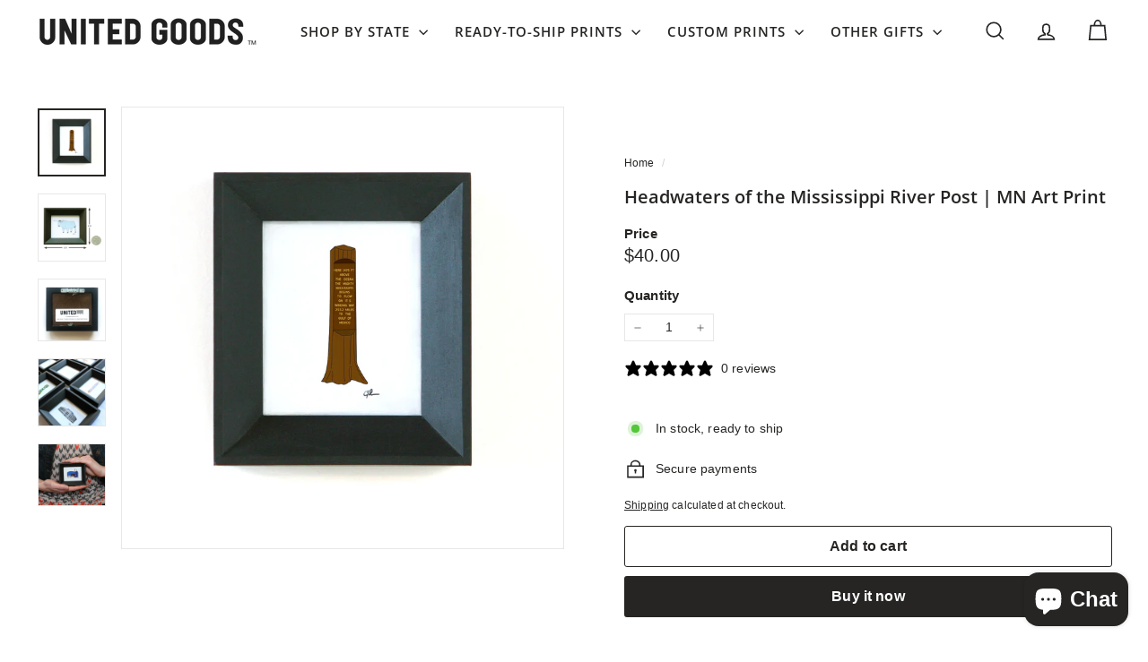

--- FILE ---
content_type: text/html; charset=utf-8
request_url: https://www.unitedgoodsusa.com/products/headwaters-of-the-mississippi-river
body_size: 34770
content:
<!doctype html>
<html class="no-js" lang="en" dir="ltr">
  <head>
    <meta charset="utf-8">
    <meta http-equiv="X-UA-Compatible" content="IE=edge,chrome=1">
    <meta name="viewport" content="width=device-width,initial-scale=1">
    <meta name="theme-color" content="#262524">
    <link rel="canonical" href="https://www.unitedgoodsusa.com/products/headwaters-of-the-mississippi-river">
    <link rel="preconnect" href="https://fonts.shopifycdn.com" crossorigin>
    <link rel="dns-prefetch" href="https://ajax.googleapis.com">
    <link rel="dns-prefetch" href="https://maps.googleapis.com">
    <link rel="dns-prefetch" href="https://maps.gstatic.com"><link rel="shortcut icon" href="//www.unitedgoodsusa.com/cdn/shop/files/favicon_32x32.jpg?v=1614319085" type="image/png">
<title>Headwaters of the Mississippi River Post | MN Art Print &ndash; United Goods</title>
<meta name="description" content="United Goods honors the Headwaters of the Mississippi River Post, the iconic log marker at the origin in Lake Itasca State Park.">
<meta property="og:site_name" content="United Goods">
<meta property="og:url" content="https://www.unitedgoodsusa.com/products/headwaters-of-the-mississippi-river">
<meta property="og:title" content="Headwaters of the Mississippi River Post | MN Art Print">
<meta property="og:type" content="product">
<meta property="og:description" content="United Goods honors the Headwaters of the Mississippi River Post, the iconic log marker at the origin in Lake Itasca State Park."><meta property="og:image" content="http://www.unitedgoodsusa.com/cdn/shop/products/mn-headwaters-of-miss-river-post-united-goods.jpg?v=1627322858">
  <meta property="og:image:secure_url" content="https://www.unitedgoodsusa.com/cdn/shop/products/mn-headwaters-of-miss-river-post-united-goods.jpg?v=1627322858">
  <meta property="og:image:width" content="1583">
  <meta property="og:image:height" content="1580"><meta name="twitter:site" content="@">
<meta name="twitter:card" content="summary_large_image">
<meta name="twitter:title" content="Headwaters of the Mississippi River Post | MN Art Print">
<meta name="twitter:description" content="United Goods honors the Headwaters of the Mississippi River Post, the iconic log marker at the origin in Lake Itasca State Park.">

<style data-shopify>@font-face {
  font-family: "Open Sans";
  font-weight: 600;
  font-style: normal;
  font-display: swap;
  src: url("//www.unitedgoodsusa.com/cdn/fonts/open_sans/opensans_n6.15aeff3c913c3fe570c19cdfeed14ce10d09fb08.woff2") format("woff2"),
       url("//www.unitedgoodsusa.com/cdn/fonts/open_sans/opensans_n6.14bef14c75f8837a87f70ce22013cb146ee3e9f3.woff") format("woff");
}

  

  
  
  
</style><link href="//www.unitedgoodsusa.com/cdn/shop/t/17/assets/components.css?v=43712827778144619181756491441" rel="stylesheet" type="text/css" media="all" />

<style data-shopify>:root {
    --color-body: #ffffff;
    --color-body-alpha-005: rgba(255, 255, 255, 0.05);
    --color-body-dim: #f2f2f2;

    --color-border: #e7e7e7;

    --color-button-primary: #262524;
    --color-button-primary-light: #403f3d;
    --color-button-primary-dim: #191818;
    --color-button-primary-text: #ffffff;

    --color-cart-dot: #cc0606;
    --color-cart-dot-text: #fff;

    --color-footer: #ffffff;
    --color-footer-border: #e7e7e7;
    --color-footer-text: #262524;

    --color-link: #262524;

    --color-modal-bg: rgba(231, 231, 231, 0.6);

    --color-nav: #ffffff;
    --color-nav-search: #e7e7e7;
    --color-nav-text: #262524;

    --color-price: #262524;

    --color-sale-tag: #cc0606;
    --color-sale-tag-text: #ffffff;

    --color-scheme-1-text: #262524;
    --color-scheme-1-bg: #ffffff;
    --color-scheme-2-text: #262524;
    --color-scheme-2-bg: #e7e7e7;
    --color-scheme-3-text: #ffffff;
    --color-scheme-3-bg: #282929;

    --color-text-body: #262524;
    --color-text-body-alpha-005: rgba(38, 37, 36, 0.05);
    --color-text-body-alpha-008: rgba(38, 37, 36, 0.08);
    --color-text-savings: #cc0606;

    --color-toolbar: #262524;
    --color-toolbar-text: #ffffff;

    --url-ico-select: url(//www.unitedgoodsusa.com/cdn/shop/t/17/assets/ico-select.svg);
    --url-swirl-svg: url(//www.unitedgoodsusa.com/cdn/shop/t/17/assets/swirl.svg);

    --header-padding-bottom: 0;

    --page-top-padding: 35px;
    --page-narrow: 780px;
    --page-width-padding: 40px;
    --grid-gutter: 22px;
    --index-section-padding: 60px;
    --section-header-bottom: 40px;
    --collapsible-icon-width: 12px;

    --size-chart-margin: 30px 0;
    --size-chart-icon-margin: 5px;

    --newsletter-reminder-padding: 20px 30px 20px 25px;

    --text-frame-margin: 10px;

    /*Shop Pay Installments*/
    --color-body-text: #262524;
    --color-body: #ffffff;
    --color-bg: #ffffff;

    --type-header-primary: "Open Sans";
    --type-header-fallback: sans-serif;
    --type-header-size: 24px;
    --type-header-weight: 600;
    --type-header-line-height: 1.1;
    --type-header-spacing: 0.0em;

    
      --type-header-transform: none;
    

    --type-base-primary:"system_ui";
    --type-base-fallback:-apple-system, 'Segoe UI', Roboto, 'Helvetica Neue', 'Noto Sans', 'Liberation Sans', Arial, sans-serif, 'Apple Color Emoji', 'Segoe UI Emoji', 'Segoe UI Symbol', 'Noto Color Emoji';
    --type-base-size: 14px;
    --type-base-weight: 400;
    --type-base-spacing: 0.01em;
    --type-base-line-height: 1.4;

    --color-small-image-bg: #ffffff;
    --color-small-image-bg-dark: #f7f7f7;
    --color-large-image-bg: #e7e7e7;
    --color-large-image-bg-light: #ffffff;

    --icon-stroke-width: 4px;
    --icon-stroke-line-join: miter;

    
      --button-radius: 3px;
      --button-padding: 11px 25px;
    

    
      --roundness: 0;
    

    
      --grid-thickness: 0;
    

    --product-tile-margin: 9%;
    --collection-tile-margin: 7%;

    --swatch-size: 40px;

    
      --swatch-border-radius: 50%;
    
  }

  @media screen and (max-width: 768px) {
    :root {
      --page-top-padding: 15px;
      --page-narrow: 330px;
      --page-width-padding: 17px;
      --grid-gutter: 16px;
      --index-section-padding: 40px;
      --section-header-bottom: 25px;
      --collapsible-icon-width: 10px;
      --text-frame-margin: 7px;
      --type-base-size: 12px;

      
        --roundness: 0;
        --button-padding: 9px 17px;
      
    }
  }</style><link href="//www.unitedgoodsusa.com/cdn/shop/t/17/assets/overrides.css?v=22777653670148856341756491439" rel="stylesheet" type="text/css" media="all" />
<style data-shopify>:root {
        --product-grid-padding: 12px;
      }</style><script async crossorigin fetchpriority="high" src="/cdn/shopifycloud/importmap-polyfill/es-modules-shim.2.4.0.js"></script>
<script>
      document.documentElement.className = document.documentElement.className.replace('no-js', 'js');

      window.theme = window.theme || {};

      theme.settings = {
        themeName: 'Expanse',
        themeVersion: '7.0.0', // x-release-please-version
      };
    </script><script type="importmap">
{
  "imports": {
    "@archetype-themes/custom-elements/base-media": "//www.unitedgoodsusa.com/cdn/shop/t/17/assets/base-media.js?v=180215418933095669231756491439",
    "@archetype-themes/custom-elements/disclosure": "//www.unitedgoodsusa.com/cdn/shop/t/17/assets/disclosure.js?v=182459945533096787091756491439",
    "@archetype-themes/custom-elements/header-search": "//www.unitedgoodsusa.com/cdn/shop/t/17/assets/header-search.js?v=14790263600647437351756491440",
    "@archetype-themes/custom-elements/product-recommendations": "//www.unitedgoodsusa.com/cdn/shop/t/17/assets/product-recommendations.js?v=76410797257285949611756491440",
    "@archetype-themes/custom-elements/swatches": "//www.unitedgoodsusa.com/cdn/shop/t/17/assets/swatches.js?v=115748111205220542111756491439",
    "@archetype-themes/custom-elements/theme-element": "//www.unitedgoodsusa.com/cdn/shop/t/17/assets/theme-element.js?v=23783870107938227301756491439",
    "@archetype-themes/modules/cart-form": "//www.unitedgoodsusa.com/cdn/shop/t/17/assets/cart-form.js?v=112467115607385685851756491440",
    "@archetype-themes/modules/clone-footer": "//www.unitedgoodsusa.com/cdn/shop/t/17/assets/clone-footer.js?v=65189253863211222311756491441",
    "@archetype-themes/modules/collection-sidebar": "//www.unitedgoodsusa.com/cdn/shop/t/17/assets/collection-sidebar.js?v=1325888889692973131756491441",
    "@archetype-themes/modules/drawers": "//www.unitedgoodsusa.com/cdn/shop/t/17/assets/drawers.js?v=133655453772475736011756491439",
    "@archetype-themes/modules/modal": "//www.unitedgoodsusa.com/cdn/shop/t/17/assets/modal.js?v=158707362359803246971756491441",
    "@archetype-themes/modules/nav-dropdown": "//www.unitedgoodsusa.com/cdn/shop/t/17/assets/nav-dropdown.js?v=161891049847192907061756491440",
    "@archetype-themes/modules/photoswipe": "//www.unitedgoodsusa.com/cdn/shop/t/17/assets/photoswipe.js?v=26893319410327140681756491441",
    "@archetype-themes/modules/slideshow": "//www.unitedgoodsusa.com/cdn/shop/t/17/assets/slideshow.js?v=126977017077271715931756491441",
    "@archetype-themes/utils/a11y": "//www.unitedgoodsusa.com/cdn/shop/t/17/assets/a11y.js?v=42141139595583154601756491440",
    "@archetype-themes/utils/ajax-renderer": "//www.unitedgoodsusa.com/cdn/shop/t/17/assets/ajax-renderer.js?v=17957378971572593961756491440",
    "@archetype-themes/utils/currency": "//www.unitedgoodsusa.com/cdn/shop/t/17/assets/currency.js?v=93335643952206747231756491440",
    "@archetype-themes/utils/events": "//www.unitedgoodsusa.com/cdn/shop/t/17/assets/events.js?v=41484686344495800011756491439",
    "@archetype-themes/utils/product-loader": "//www.unitedgoodsusa.com/cdn/shop/t/17/assets/product-loader.js?v=71947287259713254281756491440",
    "@archetype-themes/utils/resource-loader": "//www.unitedgoodsusa.com/cdn/shop/t/17/assets/resource-loader.js?v=81301169148003274841756491441",
    "@archetype-themes/utils/storage": "//www.unitedgoodsusa.com/cdn/shop/t/17/assets/storage.js?v=165714144265540632071756491441",
    "@archetype-themes/utils/theme-editor-event-handler-mixin": "//www.unitedgoodsusa.com/cdn/shop/t/17/assets/theme-editor-event-handler-mixin.js?v=114462069356338668731756491441",
    "@archetype-themes/utils/utils": "//www.unitedgoodsusa.com/cdn/shop/t/17/assets/utils.js?v=117964846174238173191756491440",
    "@archetype-themes/vendors/flickity": "//www.unitedgoodsusa.com/cdn/shop/t/17/assets/flickity.js?v=180040601754775719741756491441",
    "@archetype-themes/vendors/flickity-fade": "//www.unitedgoodsusa.com/cdn/shop/t/17/assets/flickity-fade.js?v=7618156608010510071756491439",
    "@archetype-themes/vendors/in-view": "//www.unitedgoodsusa.com/cdn/shop/t/17/assets/in-view.js?v=158303221847540477331756491439",
    "@archetype-themes/vendors/photoswipe-ui-default.min": "//www.unitedgoodsusa.com/cdn/shop/t/17/assets/photoswipe-ui-default.min.js?v=153569421128418950921756491439",
    "@archetype-themes/vendors/photoswipe.min": "//www.unitedgoodsusa.com/cdn/shop/t/17/assets/photoswipe.min.js?v=159595140210348923361756491439",
    "components/add-to-cart": "//www.unitedgoodsusa.com/cdn/shop/t/17/assets/add-to-cart.js?v=157761415605003885381756491440",
    "components/announcement-bar": "//www.unitedgoodsusa.com/cdn/shop/t/17/assets/announcement-bar.js?v=121029201872210647121756491441",
    "components/block-buy-buttons": "//www.unitedgoodsusa.com/cdn/shop/t/17/assets/block-buy-buttons.js?v=56380689241029412871756491439",
    "components/block-price": "//www.unitedgoodsusa.com/cdn/shop/t/17/assets/block-price.js?v=174793000406617112591756491440",
    "components/block-variant-picker": "//www.unitedgoodsusa.com/cdn/shop/t/17/assets/block-variant-picker.js?v=100675464509634971691756491439",
    "components/cart-note": "//www.unitedgoodsusa.com/cdn/shop/t/17/assets/cart-note.js?v=56198602689862001351756491440",
    "components/close-cart": "//www.unitedgoodsusa.com/cdn/shop/t/17/assets/close-cart.js?v=122851508247342011791756491441",
    "components/collapsible": "//www.unitedgoodsusa.com/cdn/shop/t/17/assets/collapsible.js?v=177773173634684916621756491439",
    "components/collection-mobile-filters": "//www.unitedgoodsusa.com/cdn/shop/t/17/assets/collection-mobile-filters.js?v=141085733159431533581756491440",
    "components/gift-card-recipient-form": "//www.unitedgoodsusa.com/cdn/shop/t/17/assets/gift-card-recipient-form.js?v=25114532869471163621756491441",
    "components/header-cart-drawer": "//www.unitedgoodsusa.com/cdn/shop/t/17/assets/header-cart-drawer.js?v=10438076937880405391756491440",
    "components/header-drawer": "//www.unitedgoodsusa.com/cdn/shop/t/17/assets/header-drawer.js?v=12194218155632391321756491439",
    "components/header-mobile-nav": "//www.unitedgoodsusa.com/cdn/shop/t/17/assets/header-mobile-nav.js?v=77324086688366174111756491440",
    "components/header-nav": "//www.unitedgoodsusa.com/cdn/shop/t/17/assets/header-nav.js?v=134448756228213604281756491440",
    "components/item-grid": "//www.unitedgoodsusa.com/cdn/shop/t/17/assets/item-grid.js?v=109905781791598941741756491439",
    "components/map": "//www.unitedgoodsusa.com/cdn/shop/t/17/assets/map.js?v=113321260895345124881756491441",
    "components/model-media": "//www.unitedgoodsusa.com/cdn/shop/t/17/assets/model-media.js?v=72293555598817173731756491439",
    "components/newsletter-reminder": "//www.unitedgoodsusa.com/cdn/shop/t/17/assets/newsletter-reminder.js?v=35744343425145152751756491439",
    "components/parallax-image": "//www.unitedgoodsusa.com/cdn/shop/t/17/assets/parallax-image.js?v=59188309605188605141756491440",
    "components/predictive-search": "//www.unitedgoodsusa.com/cdn/shop/t/17/assets/predictive-search.js?v=165210660372665716981756491440",
    "components/price-range": "//www.unitedgoodsusa.com/cdn/shop/t/17/assets/price-range.js?v=87243038936141742371756491440",
    "components/product-images": "//www.unitedgoodsusa.com/cdn/shop/t/17/assets/product-images.js?v=101208797313625026491756491440",
    "components/product-inventory": "//www.unitedgoodsusa.com/cdn/shop/t/17/assets/product-inventory.js?v=69607211263097186841756491440",
    "components/quantity-selector": "//www.unitedgoodsusa.com/cdn/shop/t/17/assets/quantity-selector.js?v=29811676615099985201756491440",
    "components/quick-add": "//www.unitedgoodsusa.com/cdn/shop/t/17/assets/quick-add.js?v=112070224713420499361756491439",
    "components/quick-shop": "//www.unitedgoodsusa.com/cdn/shop/t/17/assets/quick-shop.js?v=169214600794817870211756491440",
    "components/rte": "//www.unitedgoodsusa.com/cdn/shop/t/17/assets/rte.js?v=175428553801475883871756491439",
    "components/section-advanced-accordion": "//www.unitedgoodsusa.com/cdn/shop/t/17/assets/section-advanced-accordion.js?v=172994900201510659141756491439",
    "components/section-age-verification-popup": "//www.unitedgoodsusa.com/cdn/shop/t/17/assets/section-age-verification-popup.js?v=133696332194319723851756491440",
    "components/section-background-image-text": "//www.unitedgoodsusa.com/cdn/shop/t/17/assets/section-background-image-text.js?v=21722524035606903071756491440",
    "components/section-collection-header": "//www.unitedgoodsusa.com/cdn/shop/t/17/assets/section-collection-header.js?v=38468508189529151931756491439",
    "components/section-countdown": "//www.unitedgoodsusa.com/cdn/shop/t/17/assets/section-countdown.js?v=75237863181774550081756491441",
    "components/section-footer": "//www.unitedgoodsusa.com/cdn/shop/t/17/assets/section-footer.js?v=148713697742347807881756491439",
    "components/section-header": "//www.unitedgoodsusa.com/cdn/shop/t/17/assets/section-header.js?v=146891184291599232001756491440",
    "components/section-hotspots": "//www.unitedgoodsusa.com/cdn/shop/t/17/assets/section-hotspots.js?v=123038301200020945031756491439",
    "components/section-image-compare": "//www.unitedgoodsusa.com/cdn/shop/t/17/assets/section-image-compare.js?v=84708806597935999591756491440",
    "components/section-main-addresses": "//www.unitedgoodsusa.com/cdn/shop/t/17/assets/section-main-addresses.js?v=38269558316828166111756491439",
    "components/section-main-cart": "//www.unitedgoodsusa.com/cdn/shop/t/17/assets/section-main-cart.js?v=104282612614769570861756491441",
    "components/section-main-login": "//www.unitedgoodsusa.com/cdn/shop/t/17/assets/section-main-login.js?v=141583384861984065451756491440",
    "components/section-more-products-vendor": "//www.unitedgoodsusa.com/cdn/shop/t/17/assets/section-more-products-vendor.js?v=139037179476081649891756491441",
    "components/section-newsletter-popup": "//www.unitedgoodsusa.com/cdn/shop/t/17/assets/section-newsletter-popup.js?v=14748164573072822331756491439",
    "components/section-password-header": "//www.unitedgoodsusa.com/cdn/shop/t/17/assets/section-password-header.js?v=180461259096248157561756491441",
    "components/section-recently-viewed": "//www.unitedgoodsusa.com/cdn/shop/t/17/assets/section-recently-viewed.js?v=55908193119123770971756491439",
    "components/section-testimonials": "//www.unitedgoodsusa.com/cdn/shop/t/17/assets/section-testimonials.js?v=1105492954700041671756491441",
    "components/store-availability": "//www.unitedgoodsusa.com/cdn/shop/t/17/assets/store-availability.js?v=3599424513449990531756491440",
    "components/theme-editor": "//www.unitedgoodsusa.com/cdn/shop/t/17/assets/theme-editor.js?v=7962243367912863361756491439",
    "components/toggle-cart": "//www.unitedgoodsusa.com/cdn/shop/t/17/assets/toggle-cart.js?v=38431333347854231931756491439",
    "components/toggle-menu": "//www.unitedgoodsusa.com/cdn/shop/t/17/assets/toggle-menu.js?v=184417730195572818991756491441",
    "components/toggle-search": "//www.unitedgoodsusa.com/cdn/shop/t/17/assets/toggle-search.js?v=152152935064256525541756491440",
    "components/tool-tip": "//www.unitedgoodsusa.com/cdn/shop/t/17/assets/tool-tip.js?v=111952048857288946281756491441",
    "components/tool-tip-trigger": "//www.unitedgoodsusa.com/cdn/shop/t/17/assets/tool-tip-trigger.js?v=51579085798980736711756491440",
    "components/variant-sku": "//www.unitedgoodsusa.com/cdn/shop/t/17/assets/variant-sku.js?v=181636493864733257641756491441",
    "components/video-media": "//www.unitedgoodsusa.com/cdn/shop/t/17/assets/video-media.js?v=117747228584985477391756491440",
    "nouislider": "//www.unitedgoodsusa.com/cdn/shop/t/17/assets/nouislider.js?v=100438778919154896961756491440"
  }
}
</script>
<script>
  if (!(HTMLScriptElement.supports && HTMLScriptElement.supports('importmap'))) {
    const el = document.createElement('script')
    el.async = true
    el.src = "//www.unitedgoodsusa.com/cdn/shop/t/17/assets/es-module-shims.min.js?v=3197203922110785981756491441"
    document.head.appendChild(el)
  }
</script>

<script type="module" src="//www.unitedgoodsusa.com/cdn/shop/t/17/assets/is-land.min.js?v=92343381495565747271756491440"></script>



<script type="module">
  try {
    const importMap = document.querySelector('script[type="importmap"]')
    const importMapJson = JSON.parse(importMap.textContent)
    const importMapModules = Object.values(importMapJson.imports)
    for (let i = 0; i < importMapModules.length; i++) {
      const link = document.createElement('link')
      link.rel = 'modulepreload'
      link.href = importMapModules[i]
      document.head.appendChild(link)
    }
  } catch (e) {
    console.error(e)
  }
</script>

<script>window.performance && window.performance.mark && window.performance.mark('shopify.content_for_header.start');</script><meta name="facebook-domain-verification" content="vr8ey1a90bmcmihmxc6y54brbw3fg9">
<meta name="facebook-domain-verification" content="dabelxqs4vh9j8wbxyyzmfk1pky6gv">
<meta name="google-site-verification" content="EC9_0BNOT5PqW_25Ja8eNPS0AVGXqBXiB7_qa5uhKbQ">
<meta id="shopify-digital-wallet" name="shopify-digital-wallet" content="/46873215128/digital_wallets/dialog">
<meta name="shopify-checkout-api-token" content="9892fb3680b83df6cf0af0d842e460fa">
<meta id="in-context-paypal-metadata" data-shop-id="46873215128" data-venmo-supported="false" data-environment="production" data-locale="en_US" data-paypal-v4="true" data-currency="USD">
<link rel="alternate" type="application/json+oembed" href="https://www.unitedgoodsusa.com/products/headwaters-of-the-mississippi-river.oembed">
<script async="async" src="/checkouts/internal/preloads.js?locale=en-US"></script>
<link rel="preconnect" href="https://shop.app" crossorigin="anonymous">
<script async="async" src="https://shop.app/checkouts/internal/preloads.js?locale=en-US&shop_id=46873215128" crossorigin="anonymous"></script>
<script id="apple-pay-shop-capabilities" type="application/json">{"shopId":46873215128,"countryCode":"US","currencyCode":"USD","merchantCapabilities":["supports3DS"],"merchantId":"gid:\/\/shopify\/Shop\/46873215128","merchantName":"United Goods","requiredBillingContactFields":["postalAddress","email"],"requiredShippingContactFields":["postalAddress","email"],"shippingType":"shipping","supportedNetworks":["visa","masterCard","amex","discover","elo","jcb"],"total":{"type":"pending","label":"United Goods","amount":"1.00"},"shopifyPaymentsEnabled":true,"supportsSubscriptions":true}</script>
<script id="shopify-features" type="application/json">{"accessToken":"9892fb3680b83df6cf0af0d842e460fa","betas":["rich-media-storefront-analytics"],"domain":"www.unitedgoodsusa.com","predictiveSearch":true,"shopId":46873215128,"locale":"en"}</script>
<script>var Shopify = Shopify || {};
Shopify.shop = "united-goods-usa.myshopify.com";
Shopify.locale = "en";
Shopify.currency = {"active":"USD","rate":"1.0"};
Shopify.country = "US";
Shopify.theme = {"name":"Version 7.0","id":149208498328,"schema_name":"Expanse","schema_version":"7.0.0","theme_store_id":902,"role":"main"};
Shopify.theme.handle = "null";
Shopify.theme.style = {"id":null,"handle":null};
Shopify.cdnHost = "www.unitedgoodsusa.com/cdn";
Shopify.routes = Shopify.routes || {};
Shopify.routes.root = "/";</script>
<script type="module">!function(o){(o.Shopify=o.Shopify||{}).modules=!0}(window);</script>
<script>!function(o){function n(){var o=[];function n(){o.push(Array.prototype.slice.apply(arguments))}return n.q=o,n}var t=o.Shopify=o.Shopify||{};t.loadFeatures=n(),t.autoloadFeatures=n()}(window);</script>
<script>
  window.ShopifyPay = window.ShopifyPay || {};
  window.ShopifyPay.apiHost = "shop.app\/pay";
  window.ShopifyPay.redirectState = null;
</script>
<script id="shop-js-analytics" type="application/json">{"pageType":"product"}</script>
<script defer="defer" async type="module" src="//www.unitedgoodsusa.com/cdn/shopifycloud/shop-js/modules/v2/client.init-shop-cart-sync_BdyHc3Nr.en.esm.js"></script>
<script defer="defer" async type="module" src="//www.unitedgoodsusa.com/cdn/shopifycloud/shop-js/modules/v2/chunk.common_Daul8nwZ.esm.js"></script>
<script type="module">
  await import("//www.unitedgoodsusa.com/cdn/shopifycloud/shop-js/modules/v2/client.init-shop-cart-sync_BdyHc3Nr.en.esm.js");
await import("//www.unitedgoodsusa.com/cdn/shopifycloud/shop-js/modules/v2/chunk.common_Daul8nwZ.esm.js");

  window.Shopify.SignInWithShop?.initShopCartSync?.({"fedCMEnabled":true,"windoidEnabled":true});

</script>
<script defer="defer" async type="module" src="//www.unitedgoodsusa.com/cdn/shopifycloud/shop-js/modules/v2/client.payment-terms_MV4M3zvL.en.esm.js"></script>
<script defer="defer" async type="module" src="//www.unitedgoodsusa.com/cdn/shopifycloud/shop-js/modules/v2/chunk.common_Daul8nwZ.esm.js"></script>
<script defer="defer" async type="module" src="//www.unitedgoodsusa.com/cdn/shopifycloud/shop-js/modules/v2/chunk.modal_CQq8HTM6.esm.js"></script>
<script type="module">
  await import("//www.unitedgoodsusa.com/cdn/shopifycloud/shop-js/modules/v2/client.payment-terms_MV4M3zvL.en.esm.js");
await import("//www.unitedgoodsusa.com/cdn/shopifycloud/shop-js/modules/v2/chunk.common_Daul8nwZ.esm.js");
await import("//www.unitedgoodsusa.com/cdn/shopifycloud/shop-js/modules/v2/chunk.modal_CQq8HTM6.esm.js");

  
</script>
<script>
  window.Shopify = window.Shopify || {};
  if (!window.Shopify.featureAssets) window.Shopify.featureAssets = {};
  window.Shopify.featureAssets['shop-js'] = {"shop-cart-sync":["modules/v2/client.shop-cart-sync_QYOiDySF.en.esm.js","modules/v2/chunk.common_Daul8nwZ.esm.js"],"init-fed-cm":["modules/v2/client.init-fed-cm_DchLp9rc.en.esm.js","modules/v2/chunk.common_Daul8nwZ.esm.js"],"shop-button":["modules/v2/client.shop-button_OV7bAJc5.en.esm.js","modules/v2/chunk.common_Daul8nwZ.esm.js"],"init-windoid":["modules/v2/client.init-windoid_DwxFKQ8e.en.esm.js","modules/v2/chunk.common_Daul8nwZ.esm.js"],"shop-cash-offers":["modules/v2/client.shop-cash-offers_DWtL6Bq3.en.esm.js","modules/v2/chunk.common_Daul8nwZ.esm.js","modules/v2/chunk.modal_CQq8HTM6.esm.js"],"shop-toast-manager":["modules/v2/client.shop-toast-manager_CX9r1SjA.en.esm.js","modules/v2/chunk.common_Daul8nwZ.esm.js"],"init-shop-email-lookup-coordinator":["modules/v2/client.init-shop-email-lookup-coordinator_UhKnw74l.en.esm.js","modules/v2/chunk.common_Daul8nwZ.esm.js"],"pay-button":["modules/v2/client.pay-button_DzxNnLDY.en.esm.js","modules/v2/chunk.common_Daul8nwZ.esm.js"],"avatar":["modules/v2/client.avatar_BTnouDA3.en.esm.js"],"init-shop-cart-sync":["modules/v2/client.init-shop-cart-sync_BdyHc3Nr.en.esm.js","modules/v2/chunk.common_Daul8nwZ.esm.js"],"shop-login-button":["modules/v2/client.shop-login-button_D8B466_1.en.esm.js","modules/v2/chunk.common_Daul8nwZ.esm.js","modules/v2/chunk.modal_CQq8HTM6.esm.js"],"init-customer-accounts-sign-up":["modules/v2/client.init-customer-accounts-sign-up_C8fpPm4i.en.esm.js","modules/v2/client.shop-login-button_D8B466_1.en.esm.js","modules/v2/chunk.common_Daul8nwZ.esm.js","modules/v2/chunk.modal_CQq8HTM6.esm.js"],"init-shop-for-new-customer-accounts":["modules/v2/client.init-shop-for-new-customer-accounts_CVTO0Ztu.en.esm.js","modules/v2/client.shop-login-button_D8B466_1.en.esm.js","modules/v2/chunk.common_Daul8nwZ.esm.js","modules/v2/chunk.modal_CQq8HTM6.esm.js"],"init-customer-accounts":["modules/v2/client.init-customer-accounts_dRgKMfrE.en.esm.js","modules/v2/client.shop-login-button_D8B466_1.en.esm.js","modules/v2/chunk.common_Daul8nwZ.esm.js","modules/v2/chunk.modal_CQq8HTM6.esm.js"],"shop-follow-button":["modules/v2/client.shop-follow-button_CkZpjEct.en.esm.js","modules/v2/chunk.common_Daul8nwZ.esm.js","modules/v2/chunk.modal_CQq8HTM6.esm.js"],"lead-capture":["modules/v2/client.lead-capture_BntHBhfp.en.esm.js","modules/v2/chunk.common_Daul8nwZ.esm.js","modules/v2/chunk.modal_CQq8HTM6.esm.js"],"checkout-modal":["modules/v2/client.checkout-modal_CfxcYbTm.en.esm.js","modules/v2/chunk.common_Daul8nwZ.esm.js","modules/v2/chunk.modal_CQq8HTM6.esm.js"],"shop-login":["modules/v2/client.shop-login_Da4GZ2H6.en.esm.js","modules/v2/chunk.common_Daul8nwZ.esm.js","modules/v2/chunk.modal_CQq8HTM6.esm.js"],"payment-terms":["modules/v2/client.payment-terms_MV4M3zvL.en.esm.js","modules/v2/chunk.common_Daul8nwZ.esm.js","modules/v2/chunk.modal_CQq8HTM6.esm.js"]};
</script>
<script>(function() {
  var isLoaded = false;
  function asyncLoad() {
    if (isLoaded) return;
    isLoaded = true;
    var urls = ["https:\/\/cdn.nfcube.com\/instafeed-5362d738d9e6d4a4af43cbbcbef9f97c.js?shop=united-goods-usa.myshopify.com","https:\/\/cdn.hextom.com\/js\/freeshippingbar.js?shop=united-goods-usa.myshopify.com","https:\/\/ecommerce-editor-connector.live.gelato.tech\/ecommerce-editor\/v1\/shopify.esm.js?c=0188abac-e36e-4f2e-9b1e-aa0f42bd1894\u0026s=55e28e5a-3460-445d-b026-f92fd4440ba5\u0026shop=united-goods-usa.myshopify.com"];
    for (var i = 0; i < urls.length; i++) {
      var s = document.createElement('script');
      s.type = 'text/javascript';
      s.async = true;
      s.src = urls[i];
      var x = document.getElementsByTagName('script')[0];
      x.parentNode.insertBefore(s, x);
    }
  };
  if(window.attachEvent) {
    window.attachEvent('onload', asyncLoad);
  } else {
    window.addEventListener('load', asyncLoad, false);
  }
})();</script>
<script id="__st">var __st={"a":46873215128,"offset":-21600,"reqid":"6ba46eb8-9ff5-40c7-9204-be05bd9ea69d-1768952572","pageurl":"www.unitedgoodsusa.com\/products\/headwaters-of-the-mississippi-river","u":"f4fb82bd84db","p":"product","rtyp":"product","rid":5674675667096};</script>
<script>window.ShopifyPaypalV4VisibilityTracking = true;</script>
<script id="captcha-bootstrap">!function(){'use strict';const t='contact',e='account',n='new_comment',o=[[t,t],['blogs',n],['comments',n],[t,'customer']],c=[[e,'customer_login'],[e,'guest_login'],[e,'recover_customer_password'],[e,'create_customer']],r=t=>t.map((([t,e])=>`form[action*='/${t}']:not([data-nocaptcha='true']) input[name='form_type'][value='${e}']`)).join(','),a=t=>()=>t?[...document.querySelectorAll(t)].map((t=>t.form)):[];function s(){const t=[...o],e=r(t);return a(e)}const i='password',u='form_key',d=['recaptcha-v3-token','g-recaptcha-response','h-captcha-response',i],f=()=>{try{return window.sessionStorage}catch{return}},m='__shopify_v',_=t=>t.elements[u];function p(t,e,n=!1){try{const o=window.sessionStorage,c=JSON.parse(o.getItem(e)),{data:r}=function(t){const{data:e,action:n}=t;return t[m]||n?{data:e,action:n}:{data:t,action:n}}(c);for(const[e,n]of Object.entries(r))t.elements[e]&&(t.elements[e].value=n);n&&o.removeItem(e)}catch(o){console.error('form repopulation failed',{error:o})}}const l='form_type',E='cptcha';function T(t){t.dataset[E]=!0}const w=window,h=w.document,L='Shopify',v='ce_forms',y='captcha';let A=!1;((t,e)=>{const n=(g='f06e6c50-85a8-45c8-87d0-21a2b65856fe',I='https://cdn.shopify.com/shopifycloud/storefront-forms-hcaptcha/ce_storefront_forms_captcha_hcaptcha.v1.5.2.iife.js',D={infoText:'Protected by hCaptcha',privacyText:'Privacy',termsText:'Terms'},(t,e,n)=>{const o=w[L][v],c=o.bindForm;if(c)return c(t,g,e,D).then(n);var r;o.q.push([[t,g,e,D],n]),r=I,A||(h.body.append(Object.assign(h.createElement('script'),{id:'captcha-provider',async:!0,src:r})),A=!0)});var g,I,D;w[L]=w[L]||{},w[L][v]=w[L][v]||{},w[L][v].q=[],w[L][y]=w[L][y]||{},w[L][y].protect=function(t,e){n(t,void 0,e),T(t)},Object.freeze(w[L][y]),function(t,e,n,w,h,L){const[v,y,A,g]=function(t,e,n){const i=e?o:[],u=t?c:[],d=[...i,...u],f=r(d),m=r(i),_=r(d.filter((([t,e])=>n.includes(e))));return[a(f),a(m),a(_),s()]}(w,h,L),I=t=>{const e=t.target;return e instanceof HTMLFormElement?e:e&&e.form},D=t=>v().includes(t);t.addEventListener('submit',(t=>{const e=I(t);if(!e)return;const n=D(e)&&!e.dataset.hcaptchaBound&&!e.dataset.recaptchaBound,o=_(e),c=g().includes(e)&&(!o||!o.value);(n||c)&&t.preventDefault(),c&&!n&&(function(t){try{if(!f())return;!function(t){const e=f();if(!e)return;const n=_(t);if(!n)return;const o=n.value;o&&e.removeItem(o)}(t);const e=Array.from(Array(32),(()=>Math.random().toString(36)[2])).join('');!function(t,e){_(t)||t.append(Object.assign(document.createElement('input'),{type:'hidden',name:u})),t.elements[u].value=e}(t,e),function(t,e){const n=f();if(!n)return;const o=[...t.querySelectorAll(`input[type='${i}']`)].map((({name:t})=>t)),c=[...d,...o],r={};for(const[a,s]of new FormData(t).entries())c.includes(a)||(r[a]=s);n.setItem(e,JSON.stringify({[m]:1,action:t.action,data:r}))}(t,e)}catch(e){console.error('failed to persist form',e)}}(e),e.submit())}));const S=(t,e)=>{t&&!t.dataset[E]&&(n(t,e.some((e=>e===t))),T(t))};for(const o of['focusin','change'])t.addEventListener(o,(t=>{const e=I(t);D(e)&&S(e,y())}));const B=e.get('form_key'),M=e.get(l),P=B&&M;t.addEventListener('DOMContentLoaded',(()=>{const t=y();if(P)for(const e of t)e.elements[l].value===M&&p(e,B);[...new Set([...A(),...v().filter((t=>'true'===t.dataset.shopifyCaptcha))])].forEach((e=>S(e,t)))}))}(h,new URLSearchParams(w.location.search),n,t,e,['guest_login'])})(!0,!0)}();</script>
<script integrity="sha256-4kQ18oKyAcykRKYeNunJcIwy7WH5gtpwJnB7kiuLZ1E=" data-source-attribution="shopify.loadfeatures" defer="defer" src="//www.unitedgoodsusa.com/cdn/shopifycloud/storefront/assets/storefront/load_feature-a0a9edcb.js" crossorigin="anonymous"></script>
<script crossorigin="anonymous" defer="defer" src="//www.unitedgoodsusa.com/cdn/shopifycloud/storefront/assets/shopify_pay/storefront-65b4c6d7.js?v=20250812"></script>
<script data-source-attribution="shopify.dynamic_checkout.dynamic.init">var Shopify=Shopify||{};Shopify.PaymentButton=Shopify.PaymentButton||{isStorefrontPortableWallets:!0,init:function(){window.Shopify.PaymentButton.init=function(){};var t=document.createElement("script");t.src="https://www.unitedgoodsusa.com/cdn/shopifycloud/portable-wallets/latest/portable-wallets.en.js",t.type="module",document.head.appendChild(t)}};
</script>
<script data-source-attribution="shopify.dynamic_checkout.buyer_consent">
  function portableWalletsHideBuyerConsent(e){var t=document.getElementById("shopify-buyer-consent"),n=document.getElementById("shopify-subscription-policy-button");t&&n&&(t.classList.add("hidden"),t.setAttribute("aria-hidden","true"),n.removeEventListener("click",e))}function portableWalletsShowBuyerConsent(e){var t=document.getElementById("shopify-buyer-consent"),n=document.getElementById("shopify-subscription-policy-button");t&&n&&(t.classList.remove("hidden"),t.removeAttribute("aria-hidden"),n.addEventListener("click",e))}window.Shopify?.PaymentButton&&(window.Shopify.PaymentButton.hideBuyerConsent=portableWalletsHideBuyerConsent,window.Shopify.PaymentButton.showBuyerConsent=portableWalletsShowBuyerConsent);
</script>
<script>
  function portableWalletsCleanup(e){e&&e.src&&console.error("Failed to load portable wallets script "+e.src);var t=document.querySelectorAll("shopify-accelerated-checkout .shopify-payment-button__skeleton, shopify-accelerated-checkout-cart .wallet-cart-button__skeleton"),e=document.getElementById("shopify-buyer-consent");for(let e=0;e<t.length;e++)t[e].remove();e&&e.remove()}function portableWalletsNotLoadedAsModule(e){e instanceof ErrorEvent&&"string"==typeof e.message&&e.message.includes("import.meta")&&"string"==typeof e.filename&&e.filename.includes("portable-wallets")&&(window.removeEventListener("error",portableWalletsNotLoadedAsModule),window.Shopify.PaymentButton.failedToLoad=e,"loading"===document.readyState?document.addEventListener("DOMContentLoaded",window.Shopify.PaymentButton.init):window.Shopify.PaymentButton.init())}window.addEventListener("error",portableWalletsNotLoadedAsModule);
</script>

<script type="module" src="https://www.unitedgoodsusa.com/cdn/shopifycloud/portable-wallets/latest/portable-wallets.en.js" onError="portableWalletsCleanup(this)" crossorigin="anonymous"></script>
<script nomodule>
  document.addEventListener("DOMContentLoaded", portableWalletsCleanup);
</script>

<link id="shopify-accelerated-checkout-styles" rel="stylesheet" media="screen" href="https://www.unitedgoodsusa.com/cdn/shopifycloud/portable-wallets/latest/accelerated-checkout-backwards-compat.css" crossorigin="anonymous">
<style id="shopify-accelerated-checkout-cart">
        #shopify-buyer-consent {
  margin-top: 1em;
  display: inline-block;
  width: 100%;
}

#shopify-buyer-consent.hidden {
  display: none;
}

#shopify-subscription-policy-button {
  background: none;
  border: none;
  padding: 0;
  text-decoration: underline;
  font-size: inherit;
  cursor: pointer;
}

#shopify-subscription-policy-button::before {
  box-shadow: none;
}

      </style>

<script>window.performance && window.performance.mark && window.performance.mark('shopify.content_for_header.end');</script>

    <script src="//www.unitedgoodsusa.com/cdn/shop/t/17/assets/theme.js?v=113616480651186619411756491440" defer="defer"></script>
  <!-- BEGIN app block: shopify://apps/klaviyo-email-marketing-sms/blocks/klaviyo-onsite-embed/2632fe16-c075-4321-a88b-50b567f42507 -->












  <script async src="https://static.klaviyo.com/onsite/js/Tsj6Fu/klaviyo.js?company_id=Tsj6Fu"></script>
  <script>!function(){if(!window.klaviyo){window._klOnsite=window._klOnsite||[];try{window.klaviyo=new Proxy({},{get:function(n,i){return"push"===i?function(){var n;(n=window._klOnsite).push.apply(n,arguments)}:function(){for(var n=arguments.length,o=new Array(n),w=0;w<n;w++)o[w]=arguments[w];var t="function"==typeof o[o.length-1]?o.pop():void 0,e=new Promise((function(n){window._klOnsite.push([i].concat(o,[function(i){t&&t(i),n(i)}]))}));return e}}})}catch(n){window.klaviyo=window.klaviyo||[],window.klaviyo.push=function(){var n;(n=window._klOnsite).push.apply(n,arguments)}}}}();</script>

  
    <script id="viewed_product">
      if (item == null) {
        var _learnq = _learnq || [];

        var MetafieldReviews = null
        var MetafieldYotpoRating = null
        var MetafieldYotpoCount = null
        var MetafieldLooxRating = null
        var MetafieldLooxCount = null
        var okendoProduct = null
        var okendoProductReviewCount = null
        var okendoProductReviewAverageValue = null
        try {
          // The following fields are used for Customer Hub recently viewed in order to add reviews.
          // This information is not part of __kla_viewed. Instead, it is part of __kla_viewed_reviewed_items
          MetafieldReviews = {};
          MetafieldYotpoRating = null
          MetafieldYotpoCount = null
          MetafieldLooxRating = null
          MetafieldLooxCount = null

          okendoProduct = null
          // If the okendo metafield is not legacy, it will error, which then requires the new json formatted data
          if (okendoProduct && 'error' in okendoProduct) {
            okendoProduct = null
          }
          okendoProductReviewCount = okendoProduct ? okendoProduct.reviewCount : null
          okendoProductReviewAverageValue = okendoProduct ? okendoProduct.reviewAverageValue : null
        } catch (error) {
          console.error('Error in Klaviyo onsite reviews tracking:', error);
        }

        var item = {
          Name: "Headwaters of the Mississippi River Post | MN Art Print",
          ProductID: 5674675667096,
          Categories: ["All Prints","Minnesota Prints"],
          ImageURL: "https://www.unitedgoodsusa.com/cdn/shop/products/mn-headwaters-of-miss-river-post-united-goods_grande.jpg?v=1627322858",
          URL: "https://www.unitedgoodsusa.com/products/headwaters-of-the-mississippi-river",
          Brand: "United Goods",
          Price: "$40.00",
          Value: "40.00",
          CompareAtPrice: "$0.00"
        };
        _learnq.push(['track', 'Viewed Product', item]);
        _learnq.push(['trackViewedItem', {
          Title: item.Name,
          ItemId: item.ProductID,
          Categories: item.Categories,
          ImageUrl: item.ImageURL,
          Url: item.URL,
          Metadata: {
            Brand: item.Brand,
            Price: item.Price,
            Value: item.Value,
            CompareAtPrice: item.CompareAtPrice
          },
          metafields:{
            reviews: MetafieldReviews,
            yotpo:{
              rating: MetafieldYotpoRating,
              count: MetafieldYotpoCount,
            },
            loox:{
              rating: MetafieldLooxRating,
              count: MetafieldLooxCount,
            },
            okendo: {
              rating: okendoProductReviewAverageValue,
              count: okendoProductReviewCount,
            }
          }
        }]);
      }
    </script>
  




  <script>
    window.klaviyoReviewsProductDesignMode = false
  </script>







<!-- END app block --><script src="https://cdn.shopify.com/extensions/e8878072-2f6b-4e89-8082-94b04320908d/inbox-1254/assets/inbox-chat-loader.js" type="text/javascript" defer="defer"></script>
<script src="https://cdn.shopify.com/extensions/019bc2cf-ad72-709c-ab89-9947d92587ae/free-shipping-bar-118/assets/freeshippingbar.js" type="text/javascript" defer="defer"></script>
<link href="https://monorail-edge.shopifysvc.com" rel="dns-prefetch">
<script>(function(){if ("sendBeacon" in navigator && "performance" in window) {try {var session_token_from_headers = performance.getEntriesByType('navigation')[0].serverTiming.find(x => x.name == '_s').description;} catch {var session_token_from_headers = undefined;}var session_cookie_matches = document.cookie.match(/_shopify_s=([^;]*)/);var session_token_from_cookie = session_cookie_matches && session_cookie_matches.length === 2 ? session_cookie_matches[1] : "";var session_token = session_token_from_headers || session_token_from_cookie || "";function handle_abandonment_event(e) {var entries = performance.getEntries().filter(function(entry) {return /monorail-edge.shopifysvc.com/.test(entry.name);});if (!window.abandonment_tracked && entries.length === 0) {window.abandonment_tracked = true;var currentMs = Date.now();var navigation_start = performance.timing.navigationStart;var payload = {shop_id: 46873215128,url: window.location.href,navigation_start,duration: currentMs - navigation_start,session_token,page_type: "product"};window.navigator.sendBeacon("https://monorail-edge.shopifysvc.com/v1/produce", JSON.stringify({schema_id: "online_store_buyer_site_abandonment/1.1",payload: payload,metadata: {event_created_at_ms: currentMs,event_sent_at_ms: currentMs}}));}}window.addEventListener('pagehide', handle_abandonment_event);}}());</script>
<script id="web-pixels-manager-setup">(function e(e,d,r,n,o){if(void 0===o&&(o={}),!Boolean(null===(a=null===(i=window.Shopify)||void 0===i?void 0:i.analytics)||void 0===a?void 0:a.replayQueue)){var i,a;window.Shopify=window.Shopify||{};var t=window.Shopify;t.analytics=t.analytics||{};var s=t.analytics;s.replayQueue=[],s.publish=function(e,d,r){return s.replayQueue.push([e,d,r]),!0};try{self.performance.mark("wpm:start")}catch(e){}var l=function(){var e={modern:/Edge?\/(1{2}[4-9]|1[2-9]\d|[2-9]\d{2}|\d{4,})\.\d+(\.\d+|)|Firefox\/(1{2}[4-9]|1[2-9]\d|[2-9]\d{2}|\d{4,})\.\d+(\.\d+|)|Chrom(ium|e)\/(9{2}|\d{3,})\.\d+(\.\d+|)|(Maci|X1{2}).+ Version\/(15\.\d+|(1[6-9]|[2-9]\d|\d{3,})\.\d+)([,.]\d+|)( \(\w+\)|)( Mobile\/\w+|) Safari\/|Chrome.+OPR\/(9{2}|\d{3,})\.\d+\.\d+|(CPU[ +]OS|iPhone[ +]OS|CPU[ +]iPhone|CPU IPhone OS|CPU iPad OS)[ +]+(15[._]\d+|(1[6-9]|[2-9]\d|\d{3,})[._]\d+)([._]\d+|)|Android:?[ /-](13[3-9]|1[4-9]\d|[2-9]\d{2}|\d{4,})(\.\d+|)(\.\d+|)|Android.+Firefox\/(13[5-9]|1[4-9]\d|[2-9]\d{2}|\d{4,})\.\d+(\.\d+|)|Android.+Chrom(ium|e)\/(13[3-9]|1[4-9]\d|[2-9]\d{2}|\d{4,})\.\d+(\.\d+|)|SamsungBrowser\/([2-9]\d|\d{3,})\.\d+/,legacy:/Edge?\/(1[6-9]|[2-9]\d|\d{3,})\.\d+(\.\d+|)|Firefox\/(5[4-9]|[6-9]\d|\d{3,})\.\d+(\.\d+|)|Chrom(ium|e)\/(5[1-9]|[6-9]\d|\d{3,})\.\d+(\.\d+|)([\d.]+$|.*Safari\/(?![\d.]+ Edge\/[\d.]+$))|(Maci|X1{2}).+ Version\/(10\.\d+|(1[1-9]|[2-9]\d|\d{3,})\.\d+)([,.]\d+|)( \(\w+\)|)( Mobile\/\w+|) Safari\/|Chrome.+OPR\/(3[89]|[4-9]\d|\d{3,})\.\d+\.\d+|(CPU[ +]OS|iPhone[ +]OS|CPU[ +]iPhone|CPU IPhone OS|CPU iPad OS)[ +]+(10[._]\d+|(1[1-9]|[2-9]\d|\d{3,})[._]\d+)([._]\d+|)|Android:?[ /-](13[3-9]|1[4-9]\d|[2-9]\d{2}|\d{4,})(\.\d+|)(\.\d+|)|Mobile Safari.+OPR\/([89]\d|\d{3,})\.\d+\.\d+|Android.+Firefox\/(13[5-9]|1[4-9]\d|[2-9]\d{2}|\d{4,})\.\d+(\.\d+|)|Android.+Chrom(ium|e)\/(13[3-9]|1[4-9]\d|[2-9]\d{2}|\d{4,})\.\d+(\.\d+|)|Android.+(UC? ?Browser|UCWEB|U3)[ /]?(15\.([5-9]|\d{2,})|(1[6-9]|[2-9]\d|\d{3,})\.\d+)\.\d+|SamsungBrowser\/(5\.\d+|([6-9]|\d{2,})\.\d+)|Android.+MQ{2}Browser\/(14(\.(9|\d{2,})|)|(1[5-9]|[2-9]\d|\d{3,})(\.\d+|))(\.\d+|)|K[Aa][Ii]OS\/(3\.\d+|([4-9]|\d{2,})\.\d+)(\.\d+|)/},d=e.modern,r=e.legacy,n=navigator.userAgent;return n.match(d)?"modern":n.match(r)?"legacy":"unknown"}(),u="modern"===l?"modern":"legacy",c=(null!=n?n:{modern:"",legacy:""})[u],f=function(e){return[e.baseUrl,"/wpm","/b",e.hashVersion,"modern"===e.buildTarget?"m":"l",".js"].join("")}({baseUrl:d,hashVersion:r,buildTarget:u}),m=function(e){var d=e.version,r=e.bundleTarget,n=e.surface,o=e.pageUrl,i=e.monorailEndpoint;return{emit:function(e){var a=e.status,t=e.errorMsg,s=(new Date).getTime(),l=JSON.stringify({metadata:{event_sent_at_ms:s},events:[{schema_id:"web_pixels_manager_load/3.1",payload:{version:d,bundle_target:r,page_url:o,status:a,surface:n,error_msg:t},metadata:{event_created_at_ms:s}}]});if(!i)return console&&console.warn&&console.warn("[Web Pixels Manager] No Monorail endpoint provided, skipping logging."),!1;try{return self.navigator.sendBeacon.bind(self.navigator)(i,l)}catch(e){}var u=new XMLHttpRequest;try{return u.open("POST",i,!0),u.setRequestHeader("Content-Type","text/plain"),u.send(l),!0}catch(e){return console&&console.warn&&console.warn("[Web Pixels Manager] Got an unhandled error while logging to Monorail."),!1}}}}({version:r,bundleTarget:l,surface:e.surface,pageUrl:self.location.href,monorailEndpoint:e.monorailEndpoint});try{o.browserTarget=l,function(e){var d=e.src,r=e.async,n=void 0===r||r,o=e.onload,i=e.onerror,a=e.sri,t=e.scriptDataAttributes,s=void 0===t?{}:t,l=document.createElement("script"),u=document.querySelector("head"),c=document.querySelector("body");if(l.async=n,l.src=d,a&&(l.integrity=a,l.crossOrigin="anonymous"),s)for(var f in s)if(Object.prototype.hasOwnProperty.call(s,f))try{l.dataset[f]=s[f]}catch(e){}if(o&&l.addEventListener("load",o),i&&l.addEventListener("error",i),u)u.appendChild(l);else{if(!c)throw new Error("Did not find a head or body element to append the script");c.appendChild(l)}}({src:f,async:!0,onload:function(){if(!function(){var e,d;return Boolean(null===(d=null===(e=window.Shopify)||void 0===e?void 0:e.analytics)||void 0===d?void 0:d.initialized)}()){var d=window.webPixelsManager.init(e)||void 0;if(d){var r=window.Shopify.analytics;r.replayQueue.forEach((function(e){var r=e[0],n=e[1],o=e[2];d.publishCustomEvent(r,n,o)})),r.replayQueue=[],r.publish=d.publishCustomEvent,r.visitor=d.visitor,r.initialized=!0}}},onerror:function(){return m.emit({status:"failed",errorMsg:"".concat(f," has failed to load")})},sri:function(e){var d=/^sha384-[A-Za-z0-9+/=]+$/;return"string"==typeof e&&d.test(e)}(c)?c:"",scriptDataAttributes:o}),m.emit({status:"loading"})}catch(e){m.emit({status:"failed",errorMsg:(null==e?void 0:e.message)||"Unknown error"})}}})({shopId: 46873215128,storefrontBaseUrl: "https://www.unitedgoodsusa.com",extensionsBaseUrl: "https://extensions.shopifycdn.com/cdn/shopifycloud/web-pixels-manager",monorailEndpoint: "https://monorail-edge.shopifysvc.com/unstable/produce_batch",surface: "storefront-renderer",enabledBetaFlags: ["2dca8a86"],webPixelsConfigList: [{"id":"1600815256","configuration":"{\"accountID\":\"Tsj6Fu\",\"webPixelConfig\":\"eyJlbmFibGVBZGRlZFRvQ2FydEV2ZW50cyI6IHRydWV9\"}","eventPayloadVersion":"v1","runtimeContext":"STRICT","scriptVersion":"524f6c1ee37bacdca7657a665bdca589","type":"APP","apiClientId":123074,"privacyPurposes":["ANALYTICS","MARKETING"],"dataSharingAdjustments":{"protectedCustomerApprovalScopes":["read_customer_address","read_customer_email","read_customer_name","read_customer_personal_data","read_customer_phone"]}},{"id":"633798808","configuration":"{\"config\":\"{\\\"pixel_id\\\":\\\"G-8382Y5WZTQ\\\",\\\"target_country\\\":\\\"US\\\",\\\"gtag_events\\\":[{\\\"type\\\":\\\"search\\\",\\\"action_label\\\":\\\"G-8382Y5WZTQ\\\"},{\\\"type\\\":\\\"begin_checkout\\\",\\\"action_label\\\":\\\"G-8382Y5WZTQ\\\"},{\\\"type\\\":\\\"view_item\\\",\\\"action_label\\\":[\\\"G-8382Y5WZTQ\\\",\\\"MC-EPZM7L8DGW\\\"]},{\\\"type\\\":\\\"purchase\\\",\\\"action_label\\\":[\\\"G-8382Y5WZTQ\\\",\\\"MC-EPZM7L8DGW\\\"]},{\\\"type\\\":\\\"page_view\\\",\\\"action_label\\\":[\\\"G-8382Y5WZTQ\\\",\\\"MC-EPZM7L8DGW\\\"]},{\\\"type\\\":\\\"add_payment_info\\\",\\\"action_label\\\":\\\"G-8382Y5WZTQ\\\"},{\\\"type\\\":\\\"add_to_cart\\\",\\\"action_label\\\":\\\"G-8382Y5WZTQ\\\"}],\\\"enable_monitoring_mode\\\":false}\"}","eventPayloadVersion":"v1","runtimeContext":"OPEN","scriptVersion":"b2a88bafab3e21179ed38636efcd8a93","type":"APP","apiClientId":1780363,"privacyPurposes":[],"dataSharingAdjustments":{"protectedCustomerApprovalScopes":["read_customer_address","read_customer_email","read_customer_name","read_customer_personal_data","read_customer_phone"]}},{"id":"215285912","configuration":"{\"pixel_id\":\"4344790675570156\",\"pixel_type\":\"facebook_pixel\",\"metaapp_system_user_token\":\"-\"}","eventPayloadVersion":"v1","runtimeContext":"OPEN","scriptVersion":"ca16bc87fe92b6042fbaa3acc2fbdaa6","type":"APP","apiClientId":2329312,"privacyPurposes":["ANALYTICS","MARKETING","SALE_OF_DATA"],"dataSharingAdjustments":{"protectedCustomerApprovalScopes":["read_customer_address","read_customer_email","read_customer_name","read_customer_personal_data","read_customer_phone"]}},{"id":"shopify-app-pixel","configuration":"{}","eventPayloadVersion":"v1","runtimeContext":"STRICT","scriptVersion":"0450","apiClientId":"shopify-pixel","type":"APP","privacyPurposes":["ANALYTICS","MARKETING"]},{"id":"shopify-custom-pixel","eventPayloadVersion":"v1","runtimeContext":"LAX","scriptVersion":"0450","apiClientId":"shopify-pixel","type":"CUSTOM","privacyPurposes":["ANALYTICS","MARKETING"]}],isMerchantRequest: false,initData: {"shop":{"name":"United Goods","paymentSettings":{"currencyCode":"USD"},"myshopifyDomain":"united-goods-usa.myshopify.com","countryCode":"US","storefrontUrl":"https:\/\/www.unitedgoodsusa.com"},"customer":null,"cart":null,"checkout":null,"productVariants":[{"price":{"amount":40.0,"currencyCode":"USD"},"product":{"title":"Headwaters of the Mississippi River Post | MN Art Print","vendor":"United Goods","id":"5674675667096","untranslatedTitle":"Headwaters of the Mississippi River Post | MN Art Print","url":"\/products\/headwaters-of-the-mississippi-river","type":"Mini framed print"},"id":"35913357590680","image":{"src":"\/\/www.unitedgoodsusa.com\/cdn\/shop\/products\/mn-headwaters-of-miss-river-post-united-goods.jpg?v=1627322858"},"sku":"MN0057","title":"Default Title","untranslatedTitle":"Default Title"}],"purchasingCompany":null},},"https://www.unitedgoodsusa.com/cdn","fcfee988w5aeb613cpc8e4bc33m6693e112",{"modern":"","legacy":""},{"shopId":"46873215128","storefrontBaseUrl":"https:\/\/www.unitedgoodsusa.com","extensionBaseUrl":"https:\/\/extensions.shopifycdn.com\/cdn\/shopifycloud\/web-pixels-manager","surface":"storefront-renderer","enabledBetaFlags":"[\"2dca8a86\"]","isMerchantRequest":"false","hashVersion":"fcfee988w5aeb613cpc8e4bc33m6693e112","publish":"custom","events":"[[\"page_viewed\",{}],[\"product_viewed\",{\"productVariant\":{\"price\":{\"amount\":40.0,\"currencyCode\":\"USD\"},\"product\":{\"title\":\"Headwaters of the Mississippi River Post | MN Art Print\",\"vendor\":\"United Goods\",\"id\":\"5674675667096\",\"untranslatedTitle\":\"Headwaters of the Mississippi River Post | MN Art Print\",\"url\":\"\/products\/headwaters-of-the-mississippi-river\",\"type\":\"Mini framed print\"},\"id\":\"35913357590680\",\"image\":{\"src\":\"\/\/www.unitedgoodsusa.com\/cdn\/shop\/products\/mn-headwaters-of-miss-river-post-united-goods.jpg?v=1627322858\"},\"sku\":\"MN0057\",\"title\":\"Default Title\",\"untranslatedTitle\":\"Default Title\"}}]]"});</script><script>
  window.ShopifyAnalytics = window.ShopifyAnalytics || {};
  window.ShopifyAnalytics.meta = window.ShopifyAnalytics.meta || {};
  window.ShopifyAnalytics.meta.currency = 'USD';
  var meta = {"product":{"id":5674675667096,"gid":"gid:\/\/shopify\/Product\/5674675667096","vendor":"United Goods","type":"Mini framed print","handle":"headwaters-of-the-mississippi-river","variants":[{"id":35913357590680,"price":4000,"name":"Headwaters of the Mississippi River Post | MN Art Print","public_title":null,"sku":"MN0057"}],"remote":false},"page":{"pageType":"product","resourceType":"product","resourceId":5674675667096,"requestId":"6ba46eb8-9ff5-40c7-9204-be05bd9ea69d-1768952572"}};
  for (var attr in meta) {
    window.ShopifyAnalytics.meta[attr] = meta[attr];
  }
</script>
<script class="analytics">
  (function () {
    var customDocumentWrite = function(content) {
      var jquery = null;

      if (window.jQuery) {
        jquery = window.jQuery;
      } else if (window.Checkout && window.Checkout.$) {
        jquery = window.Checkout.$;
      }

      if (jquery) {
        jquery('body').append(content);
      }
    };

    var hasLoggedConversion = function(token) {
      if (token) {
        return document.cookie.indexOf('loggedConversion=' + token) !== -1;
      }
      return false;
    }

    var setCookieIfConversion = function(token) {
      if (token) {
        var twoMonthsFromNow = new Date(Date.now());
        twoMonthsFromNow.setMonth(twoMonthsFromNow.getMonth() + 2);

        document.cookie = 'loggedConversion=' + token + '; expires=' + twoMonthsFromNow;
      }
    }

    var trekkie = window.ShopifyAnalytics.lib = window.trekkie = window.trekkie || [];
    if (trekkie.integrations) {
      return;
    }
    trekkie.methods = [
      'identify',
      'page',
      'ready',
      'track',
      'trackForm',
      'trackLink'
    ];
    trekkie.factory = function(method) {
      return function() {
        var args = Array.prototype.slice.call(arguments);
        args.unshift(method);
        trekkie.push(args);
        return trekkie;
      };
    };
    for (var i = 0; i < trekkie.methods.length; i++) {
      var key = trekkie.methods[i];
      trekkie[key] = trekkie.factory(key);
    }
    trekkie.load = function(config) {
      trekkie.config = config || {};
      trekkie.config.initialDocumentCookie = document.cookie;
      var first = document.getElementsByTagName('script')[0];
      var script = document.createElement('script');
      script.type = 'text/javascript';
      script.onerror = function(e) {
        var scriptFallback = document.createElement('script');
        scriptFallback.type = 'text/javascript';
        scriptFallback.onerror = function(error) {
                var Monorail = {
      produce: function produce(monorailDomain, schemaId, payload) {
        var currentMs = new Date().getTime();
        var event = {
          schema_id: schemaId,
          payload: payload,
          metadata: {
            event_created_at_ms: currentMs,
            event_sent_at_ms: currentMs
          }
        };
        return Monorail.sendRequest("https://" + monorailDomain + "/v1/produce", JSON.stringify(event));
      },
      sendRequest: function sendRequest(endpointUrl, payload) {
        // Try the sendBeacon API
        if (window && window.navigator && typeof window.navigator.sendBeacon === 'function' && typeof window.Blob === 'function' && !Monorail.isIos12()) {
          var blobData = new window.Blob([payload], {
            type: 'text/plain'
          });

          if (window.navigator.sendBeacon(endpointUrl, blobData)) {
            return true;
          } // sendBeacon was not successful

        } // XHR beacon

        var xhr = new XMLHttpRequest();

        try {
          xhr.open('POST', endpointUrl);
          xhr.setRequestHeader('Content-Type', 'text/plain');
          xhr.send(payload);
        } catch (e) {
          console.log(e);
        }

        return false;
      },
      isIos12: function isIos12() {
        return window.navigator.userAgent.lastIndexOf('iPhone; CPU iPhone OS 12_') !== -1 || window.navigator.userAgent.lastIndexOf('iPad; CPU OS 12_') !== -1;
      }
    };
    Monorail.produce('monorail-edge.shopifysvc.com',
      'trekkie_storefront_load_errors/1.1',
      {shop_id: 46873215128,
      theme_id: 149208498328,
      app_name: "storefront",
      context_url: window.location.href,
      source_url: "//www.unitedgoodsusa.com/cdn/s/trekkie.storefront.cd680fe47e6c39ca5d5df5f0a32d569bc48c0f27.min.js"});

        };
        scriptFallback.async = true;
        scriptFallback.src = '//www.unitedgoodsusa.com/cdn/s/trekkie.storefront.cd680fe47e6c39ca5d5df5f0a32d569bc48c0f27.min.js';
        first.parentNode.insertBefore(scriptFallback, first);
      };
      script.async = true;
      script.src = '//www.unitedgoodsusa.com/cdn/s/trekkie.storefront.cd680fe47e6c39ca5d5df5f0a32d569bc48c0f27.min.js';
      first.parentNode.insertBefore(script, first);
    };
    trekkie.load(
      {"Trekkie":{"appName":"storefront","development":false,"defaultAttributes":{"shopId":46873215128,"isMerchantRequest":null,"themeId":149208498328,"themeCityHash":"10639477822786367652","contentLanguage":"en","currency":"USD","eventMetadataId":"4f3860ee-033c-4bb3-b092-ce231363c188"},"isServerSideCookieWritingEnabled":true,"monorailRegion":"shop_domain","enabledBetaFlags":["65f19447"]},"Session Attribution":{},"S2S":{"facebookCapiEnabled":true,"source":"trekkie-storefront-renderer","apiClientId":580111}}
    );

    var loaded = false;
    trekkie.ready(function() {
      if (loaded) return;
      loaded = true;

      window.ShopifyAnalytics.lib = window.trekkie;

      var originalDocumentWrite = document.write;
      document.write = customDocumentWrite;
      try { window.ShopifyAnalytics.merchantGoogleAnalytics.call(this); } catch(error) {};
      document.write = originalDocumentWrite;

      window.ShopifyAnalytics.lib.page(null,{"pageType":"product","resourceType":"product","resourceId":5674675667096,"requestId":"6ba46eb8-9ff5-40c7-9204-be05bd9ea69d-1768952572","shopifyEmitted":true});

      var match = window.location.pathname.match(/checkouts\/(.+)\/(thank_you|post_purchase)/)
      var token = match? match[1]: undefined;
      if (!hasLoggedConversion(token)) {
        setCookieIfConversion(token);
        window.ShopifyAnalytics.lib.track("Viewed Product",{"currency":"USD","variantId":35913357590680,"productId":5674675667096,"productGid":"gid:\/\/shopify\/Product\/5674675667096","name":"Headwaters of the Mississippi River Post | MN Art Print","price":"40.00","sku":"MN0057","brand":"United Goods","variant":null,"category":"Mini framed print","nonInteraction":true,"remote":false},undefined,undefined,{"shopifyEmitted":true});
      window.ShopifyAnalytics.lib.track("monorail:\/\/trekkie_storefront_viewed_product\/1.1",{"currency":"USD","variantId":35913357590680,"productId":5674675667096,"productGid":"gid:\/\/shopify\/Product\/5674675667096","name":"Headwaters of the Mississippi River Post | MN Art Print","price":"40.00","sku":"MN0057","brand":"United Goods","variant":null,"category":"Mini framed print","nonInteraction":true,"remote":false,"referer":"https:\/\/www.unitedgoodsusa.com\/products\/headwaters-of-the-mississippi-river"});
      }
    });


        var eventsListenerScript = document.createElement('script');
        eventsListenerScript.async = true;
        eventsListenerScript.src = "//www.unitedgoodsusa.com/cdn/shopifycloud/storefront/assets/shop_events_listener-3da45d37.js";
        document.getElementsByTagName('head')[0].appendChild(eventsListenerScript);

})();</script>
  <script>
  if (!window.ga || (window.ga && typeof window.ga !== 'function')) {
    window.ga = function ga() {
      (window.ga.q = window.ga.q || []).push(arguments);
      if (window.Shopify && window.Shopify.analytics && typeof window.Shopify.analytics.publish === 'function') {
        window.Shopify.analytics.publish("ga_stub_called", {}, {sendTo: "google_osp_migration"});
      }
      console.error("Shopify's Google Analytics stub called with:", Array.from(arguments), "\nSee https://help.shopify.com/manual/promoting-marketing/pixels/pixel-migration#google for more information.");
    };
    if (window.Shopify && window.Shopify.analytics && typeof window.Shopify.analytics.publish === 'function') {
      window.Shopify.analytics.publish("ga_stub_initialized", {}, {sendTo: "google_osp_migration"});
    }
  }
</script>
<script
  defer
  src="https://www.unitedgoodsusa.com/cdn/shopifycloud/perf-kit/shopify-perf-kit-3.0.4.min.js"
  data-application="storefront-renderer"
  data-shop-id="46873215128"
  data-render-region="gcp-us-central1"
  data-page-type="product"
  data-theme-instance-id="149208498328"
  data-theme-name="Expanse"
  data-theme-version="7.0.0"
  data-monorail-region="shop_domain"
  data-resource-timing-sampling-rate="10"
  data-shs="true"
  data-shs-beacon="true"
  data-shs-export-with-fetch="true"
  data-shs-logs-sample-rate="1"
  data-shs-beacon-endpoint="https://www.unitedgoodsusa.com/api/collect"
></script>
</head>

  <body
    class="template-product"
    data-button_style="round-slight"
    data-edges=""
    data-type_header_capitalize="false"
    data-swatch_style="round"
    data-grid-style="grey-square"
  >
    <a class="in-page-link visually-hidden skip-link" href="#MainContent">Skip to content</a>

    <div id="PageContainer" class="page-container">
      <div class="transition-body"><!-- BEGIN sections: header-group -->
<div id="shopify-section-sections--19469288767640__header" class="shopify-section shopify-section-group-header-group header-section">
<style>
  .site-nav__link {
    font-size: 15px;
  }
  
    .site-nav__link {
      text-transform: uppercase;
      letter-spacing: 0.2em;
    }
  

  
</style><is-land on:idle>
  <header-section
    data-section-id="sections--19469288767640__header"
    data-section-index="1"
    data-section-type="header"
    data-cart-type="dropdown"
    defer-hydration
  >
<header-nav
  id="HeaderWrapper"
  class="header-wrapper"
  defer-hydration
><header
    id="SiteHeader"
    class="site-header heading-font-stack"
    data-sticky="true"
    data-overlay="false"
  >
    <div class="site-header__element site-header__element--top">
      <div class="page-width">
        <div
          class="header-layout"
          data-layout="left"
          data-nav="beside"
          data-logo-align="left"
        ><div class="header-item header-item--logo">
<style data-shopify>.header-item--logo,
      [data-layout="left-center"] .header-item--logo,
      [data-layout="left-center"] .header-item--icons {
        flex: 0 1 140px;
      }

      @media only screen and (min-width: 769px) {
        .header-item--logo,
        [data-layout="left-center"] .header-item--logo,
        [data-layout="left-center"] .header-item--icons {
          flex: 0 0 250px;
        }
      }

      .site-header__logo a {
        width: 140px;
      }

      .is-light .site-header__logo .logo--inverted {
        width: 140px;
      }

      @media only screen and (min-width: 769px) {
        .site-header__logo a {
          width: 250px;
        }

        .is-light .site-header__logo .logo--inverted {
          width: 250px;
        }
      }</style><div class="h1 site-header__logo" ><span class="visually-hidden">United Goods</span>
      
      <a
        href="/"
        class="site-header__logo-link"
      >
        




<is-land on:visible data-image-type=""><img src="//www.unitedgoodsusa.com/cdn/shop/files/united-goods-logo-2022.png?v=1646608071&amp;width=500" alt="united goods logo from minnesota artist christy johnson" srcset="//www.unitedgoodsusa.com/cdn/shop/files/united-goods-logo-2022.png?v=1646608071&amp;width=250 250w, //www.unitedgoodsusa.com/cdn/shop/files/united-goods-logo-2022.png?v=1646608071&amp;width=500 500w" width="250" height="32.11991434689508" loading="eager" class="small--hide image-element" sizes="250px" data-animate="fadein">
  

  
  
</is-land>



<is-land on:visible data-image-type=""><img src="//www.unitedgoodsusa.com/cdn/shop/files/united-goods-logo-2022.png?v=1646608071&amp;width=280" alt="united goods logo from minnesota artist christy johnson" srcset="//www.unitedgoodsusa.com/cdn/shop/files/united-goods-logo-2022.png?v=1646608071&amp;width=140 140w, //www.unitedgoodsusa.com/cdn/shop/files/united-goods-logo-2022.png?v=1646608071&amp;width=280 280w" width="140" height="17.987152034261243" loading="eager" class="medium-up--hide image-element" sizes="140px" data-animate="fadein">
  

  
  
</is-land>
</a></div></div><div
              class="header-item header-item--navigation"
              
                role="navigation" aria-label="Primary"
              
            >
<ul class="site-nav site-navigation site-navigation--beside small--hide"><li class="site-nav__item site-nav__expanded-item site-nav--has-dropdown">
      
        <nav-dropdown>
          <details
            id="site-nav-item--1"
            class="site-nav__details"
            data-hover="true"
          >
      
      
        <summary
          data-link="https://www.unitedgoodsusa.com/pages/shop-by-state"
          aria-expanded="false"
          aria-controls="site-nav-item--1"
          class="site-nav__link site-nav__link--underline site-nav__link--has-dropdown"
        >
          Shop by State
          


<svg
  xmlns="http://www.w3.org/2000/svg"
  aria-hidden="true"
  focusable="false"
  role="presentation"
  class="icon icon--wide icon-chevron-down icon--line"
  viewbox="0 0 28 16"
  width="20"
  height="20"
>
  <path
    fill="none"
    stroke="currentColor"
    d="m1.57 1.59 12.76 12.77L27.1 1.59"
  />
</svg>


        </summary>
      
      
<div class="site-nav__dropdown">
          <ul class="site-nav__dropdown-animate site-nav__dropdown-list text-left"><li class="">
                <a
                  href="https://www.unitedgoodsusa.com/pages/shop-by-state"
                  class="site-nav__dropdown-link site-nav__dropdown-link--second-level"
                >
                  Shop by State
</a></li><li class="">
                <a
                  href="https://www.unitedgoodsusa.com/search"
                  class="site-nav__dropdown-link site-nav__dropdown-link--second-level"
                >
                  Search
</a></li></ul>
        </div>
        </details>
        </nav-dropdown>
        <script type="module">
          import '@archetype-themes/modules/nav-dropdown'
        </script>
      
    </li><li class="site-nav__item site-nav__expanded-item site-nav--has-dropdown">
      
        <nav-dropdown>
          <details
            id="site-nav-item--2"
            class="site-nav__details"
            data-hover="true"
          >
      
      
        <summary
          data-link="/pages/shop-by-state"
          aria-expanded="false"
          aria-controls="site-nav-item--2"
          class="site-nav__link site-nav__link--underline site-nav__link--has-dropdown"
        >
          Ready-to-Ship Prints
          


<svg
  xmlns="http://www.w3.org/2000/svg"
  aria-hidden="true"
  focusable="false"
  role="presentation"
  class="icon icon--wide icon-chevron-down icon--line"
  viewbox="0 0 28 16"
  width="20"
  height="20"
>
  <path
    fill="none"
    stroke="currentColor"
    d="m1.57 1.59 12.76 12.77L27.1 1.59"
  />
</svg>


        </summary>
      
      
<div class="site-nav__dropdown">
          <ul class="site-nav__dropdown-animate site-nav__dropdown-list text-left"><li class="">
                <a
                  href="https://www.unitedgoodsusa.com/collections"
                  class="site-nav__dropdown-link site-nav__dropdown-link--second-level"
                >
                  Shop by State
</a></li><li class="">
                <a
                  href="/collections/united-goods-best-sellers"
                  class="site-nav__dropdown-link site-nav__dropdown-link--second-level"
                >
                  Best Sellers
</a></li><li class="">
                <a
                  href="/collections/new-arrivals-from-united-goods"
                  class="site-nav__dropdown-link site-nav__dropdown-link--second-level"
                >
                  New Arrivals
</a></li><li class="">
                <a
                  href="/collections/world-icon-prints"
                  class="site-nav__dropdown-link site-nav__dropdown-link--second-level"
                >
                  World Icon Prints
</a></li><li class="">
                <a
                  href="/collections/tv-and-movie-prints"
                  class="site-nav__dropdown-link site-nav__dropdown-link--second-level"
                >
                  TV &amp; Movie Prints
</a></li><li class="">
                <a
                  href="/collections/simple-illustration-prints"
                  class="site-nav__dropdown-link site-nav__dropdown-link--second-level"
                >
                  Just for Fun Prints
</a></li><li class="">
                <a
                  href="/collections/united-goods-matted-prints-and-posters"
                  class="site-nav__dropdown-link site-nav__dropdown-link--second-level"
                >
                  Matted Prints &amp; Posters
</a></li><li class="">
                <a
                  href="/search"
                  class="site-nav__dropdown-link site-nav__dropdown-link--second-level"
                >
                  Search
</a></li></ul>
        </div>
        </details>
        </nav-dropdown>
        <script type="module">
          import '@archetype-themes/modules/nav-dropdown'
        </script>
      
    </li><li class="site-nav__item site-nav__expanded-item site-nav--has-dropdown">
      
        <nav-dropdown>
          <details
            id="site-nav-item--3"
            class="site-nav__details"
            data-hover="true"
          >
      
      
        <summary
          data-link="/pages/custom-illustrations"
          aria-expanded="false"
          aria-controls="site-nav-item--3"
          class="site-nav__link site-nav__link--underline site-nav__link--has-dropdown"
        >
          Custom Prints
          


<svg
  xmlns="http://www.w3.org/2000/svg"
  aria-hidden="true"
  focusable="false"
  role="presentation"
  class="icon icon--wide icon-chevron-down icon--line"
  viewbox="0 0 28 16"
  width="20"
  height="20"
>
  <path
    fill="none"
    stroke="currentColor"
    d="m1.57 1.59 12.76 12.77L27.1 1.59"
  />
</svg>


        </summary>
      
      
<div class="site-nav__dropdown">
          <ul class="site-nav__dropdown-animate site-nav__dropdown-list text-left"><li class="">
                <a
                  href="https://www.unitedgoodsusa.com/pages/custom-illustrations"
                  class="site-nav__dropdown-link site-nav__dropdown-link--second-level"
                >
                  Custom Prints
</a></li><li class="">
                <a
                  href="/collections/customizable-prints"
                  class="site-nav__dropdown-link site-nav__dropdown-link--second-level"
                >
                  Semi-Custom Prints
</a></li></ul>
        </div>
        </details>
        </nav-dropdown>
        <script type="module">
          import '@archetype-themes/modules/nav-dropdown'
        </script>
      
    </li><li class="site-nav__item site-nav__expanded-item site-nav--has-dropdown">
      
        <nav-dropdown>
          <details
            id="site-nav-item--4"
            class="site-nav__details"
            data-hover="true"
          >
      
      
        <summary
          data-link="/collections/other-gifts"
          aria-expanded="false"
          aria-controls="site-nav-item--4"
          class="site-nav__link site-nav__link--underline site-nav__link--has-dropdown"
        >
          Other Gifts
          


<svg
  xmlns="http://www.w3.org/2000/svg"
  aria-hidden="true"
  focusable="false"
  role="presentation"
  class="icon icon--wide icon-chevron-down icon--line"
  viewbox="0 0 28 16"
  width="20"
  height="20"
>
  <path
    fill="none"
    stroke="currentColor"
    d="m1.57 1.59 12.76 12.77L27.1 1.59"
  />
</svg>


        </summary>
      
      
<div class="site-nav__dropdown">
          <ul class="site-nav__dropdown-animate site-nav__dropdown-list text-left"><li class="">
                <a
                  href="/collections/united-goods-gift-cards"
                  class="site-nav__dropdown-link site-nav__dropdown-link--second-level"
                >
                  Gift Cards
</a></li><li class="">
                <a
                  href="/collections/handmade-ornaments"
                  class="site-nav__dropdown-link site-nav__dropdown-link--second-level"
                >
                  Holiday Ornaments
</a></li></ul>
        </div>
        </details>
        </nav-dropdown>
        <script type="module">
          import '@archetype-themes/modules/nav-dropdown'
        </script>
      
    </li></ul>
</div><div class="header-item header-item--icons">
            <div class="site-nav">
<div class="site-nav__icons">
<toggle-search><a
    href="/search"
    class="site-nav__link site-nav__link--icon js-no-transition"
    
      aria-expanded="false"
      aria-haspopup="listbox"
    
  >
    


<svg
  xmlns="http://www.w3.org/2000/svg"
  aria-hidden="true"
  focusable="false"
  role="presentation"
  class="icon icon-search icon--line"
  viewbox="0 0 64 64"
  width="20"
  height="20"
>
  <path
    d="M47.16 28.58A18.58 18.58 0 1 1 28.58 10a18.58 18.58 0 0 1 18.58 18.58M54 54 41.94 42"
    stroke-miterlimit="10"
    fill="none"
    stroke="currentColor"
  />
</svg>


    <span class="icon__fallback-text visually-hidden">
      


Search

</span>
  </a></toggle-search>
  <script type="module">
    import 'components/toggle-search'
  </script><a class="site-nav__link site-nav__link--icon small--hide" href="/account">
      


<svg
  xmlns="http://www.w3.org/2000/svg"
  aria-hidden="true"
  focusable="false"
  role="presentation"
  class="icon icon-user icon--line"
  viewbox="0 0 64 64"
  width="20"
  height="20"
>
  <path
    d="M35 39.84v-2.53c3.3-1.91 6-6.66 6-11.42 0-7.63 0-13.82-9-13.82s-9 6.19-9 13.82c0 4.76 2.7 9.51 6 11.42v2.53c-10.18.85-18 6-18 12.16h42c0-6.19-7.82-11.31-18-12.16"
    stroke-miterlimit="10"
    fill="none"
    stroke="currentColor"
  />
</svg>


      <span class="site-nav__icon-label small--hide icon__fallback-text visually-hidden">
        


Account


      </span>
    </a>
<toggle-cart><a
    href="/cart"
    id="HeaderCartTrigger"
    aria-controls="HeaderCart"
    class="site-nav__link site-nav__link--icon site-nav__link--cart js-no-transition"
    data-icon="bag"
    aria-label="


Cart

"
  >
    <span class="cart-link">
      


<svg
  xmlns="http://www.w3.org/2000/svg"
  aria-hidden="true"
  focusable="false"
  role="presentation"
  class="icon icon-bag icon--line"
  viewbox="0 0 64 64"
  width="20"
  height="20"
>
  <path
    d="M24.23 18c0-7.75 3.92-14 8.75-14s8.74 6.29 8.74 14m-26.98 0h36.51l3.59 36.73h-43.7Z"
    fill="none"
    stroke="currentColor"
  />
</svg>


      <span class="cart-link__bubble">
        <span class="cart-link__bubble-num">0</span>
      </span>
    </span>
    <span class="site-nav__icon-label small--hide icon__fallback-text visually-hidden">
      


Cart


    </span>
  </a></toggle-cart>
  <script type="module">
    import 'components/toggle-cart'
  </script>
<toggle-menu><button
    type="button"
    aria-controls="MobileNav"
    class="site-nav__link site-nav__link--icon medium-up--hide mobile-nav-trigger"
  >
    


<svg
  xmlns="http://www.w3.org/2000/svg"
  aria-hidden="true"
  focusable="false"
  role="presentation"
  class="icon icon-hamburger icon--line"
  viewbox="0 0 64 64"
  width="20"
  height="20"
>
  <path d="M7 15h51" fill="none" stroke="currentColor">.</path>
  <path d="M7 32h43" fill="none" stroke="currentColor">.</path>
  <path d="M7 49h51" fill="none" stroke="currentColor">.</path>
</svg>


    <span class="icon__fallback-text visually-hidden">
      


Site navigation

</span>
  </button></toggle-menu>
<script type="module">
  import 'components/toggle-menu'
</script>
</div>
<div class="site-nav__close-cart">
<close-cart><button type="button" class="site-nav__link site-nav__link--icon js-close-header-cart">
    <span>
      


Close

</span>
    <span>
      


<svg
  xmlns="http://www.w3.org/2000/svg"
  aria-hidden="true"
  focusable="false"
  role="presentation"
  class="icon icon-close icon--line"
  viewbox="0 0 64 64"
  width="20"
  height="20"
>
  <path
    d="m19 17.61 27.12 27.13m0-27.13L19 44.74"
    stroke-miterlimit="10"
    fill="none"
    stroke="currentColor"
  />
</svg>


    </span>
  </button></close-cart>
  <script type="module">
    import 'components/close-cart'
  </script></div></div>
          </div>
        </div>
      </div>


<header-search class="site-header__search-container">
  <div class="page-width">
    <div class="site-header__search">
<is-land class="site-header__search-island" on:idle>
  <predictive-search
    data-context="header"
    data-enabled="true"
    data-dark="false"
    defer-hydration
  ><div class="predictive__screen" data-screen></div><form action="/search" method="get" role="search">
      <label for="Search" class="visually-hidden">Search</label>
      <div class="search__input-wrap">
        <input
          class="search__input"
          id="Search"
          type="search"
          name="q"
          value=""
          role="combobox"
          aria-expanded="false"
          aria-owns="predictive-search-results"
          aria-controls="predictive-search-results"
          aria-haspopup="listbox"
          aria-autocomplete="list"
          autocorrect="off"
          autocomplete="off"
          autocapitalize="off"
          spellcheck="false"
          placeholder="


Search

"
          tabindex="0"
        >
        <input name="options[prefix]" type="hidden" value="last"><button class="btn--search" type="submit">
            


<svg
  xmlns="http://www.w3.org/2000/svg"
  aria-hidden="true"
  focusable="false"
  role="presentation"
  class="icon icon-search icon--line"
  viewbox="0 0 64 64"
  width="20"
  height="20"
>
  <path
    d="M47.16 28.58A18.58 18.58 0 1 1 28.58 10a18.58 18.58 0 0 1 18.58 18.58M54 54 41.94 42"
    stroke-miterlimit="10"
    fill="none"
    stroke="currentColor"
  />
</svg>


            <span class="icon__fallback-text visually-hidden">
              


Search

</span>
          </button></div>

      <button class="btn--close-search">
        


<svg
  xmlns="http://www.w3.org/2000/svg"
  aria-hidden="true"
  focusable="false"
  role="presentation"
  class="icon icon-close icon--line"
  viewbox="0 0 64 64"
  width="20"
  height="20"
>
  <path
    d="m19 17.61 27.12 27.13m0-27.13L19 44.74"
    stroke-miterlimit="10"
    fill="none"
    stroke="currentColor"
  />
</svg>


        <span class="icon__fallback-text visually-hidden">
          


Close

</span>
      </button>
      <div id="predictive-search" class="search__results" tabindex="-1"></div>
    </form>
  </predictive-search>

  <template data-island>
    <script type="module">
      import 'components/predictive-search'
    </script>
  </template>
</is-land>
</div>
  </div>
</header-search>

<script type="module">
  import '@archetype-themes/custom-elements/header-search'
</script>
</div><div class="page-width site-header__drawers">
      <div class="site-header__drawers-container">

<header-drawer class="site-header__drawer site-header__cart" open="cart:open" close="cart:close" defer-hydration>
  <div class="site-header__drawer-animate">
<header-cart-drawer class="cart-drawer" defer-hydration>
  <form
    action="/cart"
    method="post"
    novalidate
    data-location="header"
    class="cart__drawer-form"
    data-money-format="${{amount}}"
    data-super-script="false"
  >
    <div class="cart__scrollable">
      <div data-products></div>
<div class="cart__item-row cart-recommendations" data-location="drawer">
    <div class="h3 h3--mobile cart__recommended-title">
      


Goes great with


    </div>
    <div
      class="new-grid product-grid scrollable-grid"
      data-view="small"
    >

<div
  class="
    grid-item grid-product  grid-product-image-breathing-room--true
    
    
  "
>
  <div
    class="product-grid-item"
    data-product-handle="spoonbridge-cherry-sculpture-minnesota"
    data-product-id="5674661445784"
    data-product-grid-item
  >
    <div class="grid-item__content"><div class="grid-product__actions">
<is-land on:idle>
  <quick-shop defer-hydration>
    

<tool-tip-trigger
  class="tool-tip-trigger"
  data-tool-tip="QuickShop"
  data-tool-tip-classes="quick-shop-modal"
  defer-hydration
>
  

  <span
    class="tool-tip-trigger__content"
    data-tool-tip-trigger-content=""
  >
    
  </span>

  
    <button type="button" class="btn btn--circle btn--icon quick-product__btn js-modal-open-quick-modal-5674661445784 small--hide" title="
                  


Quick shop

" data-handle="spoonbridge-cherry-sculpture-minnesota">
                  


<svg
  xmlns="http://www.w3.org/2000/svg"
  aria-hidden="true"
  focusable="false"
  role="presentation"
  class="icon icon-search icon--line"
  viewbox="0 0 64 64"
  width="20"
  height="20"
>
  <path
    d="M47.16 28.58A18.58 18.58 0 1 1 28.58 10a18.58 18.58 0 0 1 18.58 18.58M54 54 41.94 42"
    stroke-miterlimit="10"
    fill="none"
    stroke="currentColor"
  />
</svg>


                  <span class="icon__fallback-text visually-hidden">
                    


Quick shop


                  </span>
                </button>
  
</tool-tip-trigger>

<script type="module">
  import 'components/tool-tip-trigger'
</script>

  </quick-shop>

  <template data-island>
    <script type="module">
      import 'components/quick-shop'
    </script>
  </template>
</is-land>


<is-land on:idle>
  <quick-add defer-hydration>
    <button
                    type="button" class="text-link quick-add-btn"
                    title="
                      


Add to cart

"
                    data-id="35913334194328"
                    data-single-variant-quick-add
                  >
                    <span class="btn btn--circle btn--icon">
                      


<svg
  xmlns="http://www.w3.org/2000/svg"
  aria-hidden="true"
  focusable="false"
  role="presentation"
  class="icon icon-plus icon--line"
  viewbox="0 0 64 64"
  width="20"
  height="20"
>
  <path d="M32 9v46m23-23H9" fill="none" stroke="currentColor" />
</svg>


                      <span class="icon__fallback-text visually-hidden">
                        


Add to cart


                      </span>
                    </span>
                  </button>
  </quick-add>

  <template data-island>
    <script type="module">
      import 'components/quick-add'
    </script>
  </template>
</is-land>

</div><a href="/collections/united-goods-best-sellers/products/spoonbridge-cherry-sculpture-minnesota" class="grid-item__link">
        <div class="grid-product__image-wrap">
          <div class="grid-product__tags"><div class="grid-product__tag grid-product__tag--custom">
                  Best Seller
                </div></div><div
              class="grid__image-ratio grid__image-ratio--square"
            >


<is-land on:visible data-image-type=""><img src="//www.unitedgoodsusa.com/cdn/shop/products/mn-spoonbridge-and-cherry-sculpture-united-goods.jpg?v=1633209911&amp;width=900" alt="art print of the spoonbridge and cherry sculpture from the minneapolis sculpture garden in minnesota" srcset="//www.unitedgoodsusa.com/cdn/shop/products/mn-spoonbridge-and-cherry-sculpture-united-goods.jpg?v=1633209911&amp;width=160 160w, //www.unitedgoodsusa.com/cdn/shop/products/mn-spoonbridge-and-cherry-sculpture-united-goods.jpg?v=1633209911&amp;width=200 200w, //www.unitedgoodsusa.com/cdn/shop/products/mn-spoonbridge-and-cherry-sculpture-united-goods.jpg?v=1633209911&amp;width=280 280w, //www.unitedgoodsusa.com/cdn/shop/products/mn-spoonbridge-and-cherry-sculpture-united-goods.jpg?v=1633209911&amp;width=360 360w, //www.unitedgoodsusa.com/cdn/shop/products/mn-spoonbridge-and-cherry-sculpture-united-goods.jpg?v=1633209911&amp;width=540 540w, //www.unitedgoodsusa.com/cdn/shop/products/mn-spoonbridge-and-cherry-sculpture-united-goods.jpg?v=1633209911&amp;width=720 720w, //www.unitedgoodsusa.com/cdn/shop/products/mn-spoonbridge-and-cherry-sculpture-united-goods.jpg?v=1633209911&amp;width=900 900w" width="900" height="751.0833880499015" loading="lazy" class=" grid__image-contain image-style--square
 image-element" sizes="150px" data-animate="fadein">
  

  
  
</is-land>
</div></div>

        <div class="grid-item__meta">
          <div class="grid-item__meta-main"><div class="grid-product__title">Spoonbridge & Cherry Sculpture | MN Art Print</div></div>
          <div class="grid-item__meta-secondary">
            <div class="grid-product__price"><span class="grid-product__price--current">
<span aria-hidden="true">$40.00</span>
<span class="visually-hidden">$40.00</span>
</span></div>
          </div></div>
      </a></div>
  </div>
</div>


<div
  class="
    grid-item grid-product  grid-product-image-breathing-room--true
    
    
  "
>
  <div
    class="product-grid-item"
    data-product-handle="first-avenue-minneapolis"
    data-product-id="5674660200600"
    data-product-grid-item
  >
    <div class="grid-item__content"><div class="grid-product__actions">
<is-land on:idle>
  <quick-shop defer-hydration>
    

<tool-tip-trigger
  class="tool-tip-trigger"
  data-tool-tip="QuickShop"
  data-tool-tip-classes="quick-shop-modal"
  defer-hydration
>
  

  <span
    class="tool-tip-trigger__content"
    data-tool-tip-trigger-content=""
  >
    
  </span>

  
    <button type="button" class="btn btn--circle btn--icon quick-product__btn js-modal-open-quick-modal-5674660200600 small--hide" title="
                  


Quick shop

" data-handle="first-avenue-minneapolis">
                  


<svg
  xmlns="http://www.w3.org/2000/svg"
  aria-hidden="true"
  focusable="false"
  role="presentation"
  class="icon icon-search icon--line"
  viewbox="0 0 64 64"
  width="20"
  height="20"
>
  <path
    d="M47.16 28.58A18.58 18.58 0 1 1 28.58 10a18.58 18.58 0 0 1 18.58 18.58M54 54 41.94 42"
    stroke-miterlimit="10"
    fill="none"
    stroke="currentColor"
  />
</svg>


                  <span class="icon__fallback-text visually-hidden">
                    


Quick shop


                  </span>
                </button>
  
</tool-tip-trigger>

<script type="module">
  import 'components/tool-tip-trigger'
</script>

  </quick-shop>

  <template data-island>
    <script type="module">
      import 'components/quick-shop'
    </script>
  </template>
</is-land>


<is-land on:idle>
  <quick-add defer-hydration>
    <button
                    type="button" class="text-link quick-add-btn"
                    title="
                      


Add to cart

"
                    data-id="35913332818072"
                    data-single-variant-quick-add
                  >
                    <span class="btn btn--circle btn--icon">
                      


<svg
  xmlns="http://www.w3.org/2000/svg"
  aria-hidden="true"
  focusable="false"
  role="presentation"
  class="icon icon-plus icon--line"
  viewbox="0 0 64 64"
  width="20"
  height="20"
>
  <path d="M32 9v46m23-23H9" fill="none" stroke="currentColor" />
</svg>


                      <span class="icon__fallback-text visually-hidden">
                        


Add to cart


                      </span>
                    </span>
                  </button>
  </quick-add>

  <template data-island>
    <script type="module">
      import 'components/quick-add'
    </script>
  </template>
</is-land>

</div><a href="/collections/united-goods-best-sellers/products/first-avenue-minneapolis" class="grid-item__link">
        <div class="grid-product__image-wrap">
          <div class="grid-product__tags"><div class="grid-product__tag grid-product__tag--custom">
                  Best Seller
                </div></div><div
              class="grid__image-ratio grid__image-ratio--square"
            >


<is-land on:visible data-image-type=""><img src="//www.unitedgoodsusa.com/cdn/shop/products/mn-first-avenue-united-goods.jpg?v=1627066122&amp;width=900" alt="little drawing of first avenue by minnesota artist united goods" srcset="//www.unitedgoodsusa.com/cdn/shop/products/mn-first-avenue-united-goods.jpg?v=1627066122&amp;width=160 160w, //www.unitedgoodsusa.com/cdn/shop/products/mn-first-avenue-united-goods.jpg?v=1627066122&amp;width=200 200w, //www.unitedgoodsusa.com/cdn/shop/products/mn-first-avenue-united-goods.jpg?v=1627066122&amp;width=280 280w, //www.unitedgoodsusa.com/cdn/shop/products/mn-first-avenue-united-goods.jpg?v=1627066122&amp;width=360 360w, //www.unitedgoodsusa.com/cdn/shop/products/mn-first-avenue-united-goods.jpg?v=1627066122&amp;width=540 540w, //www.unitedgoodsusa.com/cdn/shop/products/mn-first-avenue-united-goods.jpg?v=1627066122&amp;width=720 720w, //www.unitedgoodsusa.com/cdn/shop/products/mn-first-avenue-united-goods.jpg?v=1627066122&amp;width=900 900w" width="900" height="751.0833880499015" loading="lazy" class=" grid__image-contain image-style--square
 image-element" sizes="150px" data-animate="fadein">
  

  
  
</is-land>
</div></div>

        <div class="grid-item__meta">
          <div class="grid-item__meta-main"><div class="grid-product__title">First Avenue | MN Art Print</div></div>
          <div class="grid-item__meta-secondary">
            <div class="grid-product__price"><span class="grid-product__price--current">
<span aria-hidden="true">$40.00</span>
<span class="visually-hidden">$40.00</span>
</span></div>
          </div></div>
      </a></div>
  </div>
</div>


<div
  class="
    grid-item grid-product  grid-product-image-breathing-room--true
    
    
  "
>
  <div
    class="product-grid-item"
    data-product-handle="paul-bunyan-statue-minnesota"
    data-product-id="5674659938456"
    data-product-grid-item
  >
    <div class="grid-item__content"><div class="grid-product__actions">
<is-land on:idle>
  <quick-shop defer-hydration>
    

<tool-tip-trigger
  class="tool-tip-trigger"
  data-tool-tip="QuickShop"
  data-tool-tip-classes="quick-shop-modal"
  defer-hydration
>
  

  <span
    class="tool-tip-trigger__content"
    data-tool-tip-trigger-content=""
  >
    
  </span>

  
    <button type="button" class="btn btn--circle btn--icon quick-product__btn js-modal-open-quick-modal-5674659938456 small--hide" title="
                  


Quick shop

" data-handle="paul-bunyan-statue-minnesota">
                  


<svg
  xmlns="http://www.w3.org/2000/svg"
  aria-hidden="true"
  focusable="false"
  role="presentation"
  class="icon icon-search icon--line"
  viewbox="0 0 64 64"
  width="20"
  height="20"
>
  <path
    d="M47.16 28.58A18.58 18.58 0 1 1 28.58 10a18.58 18.58 0 0 1 18.58 18.58M54 54 41.94 42"
    stroke-miterlimit="10"
    fill="none"
    stroke="currentColor"
  />
</svg>


                  <span class="icon__fallback-text visually-hidden">
                    


Quick shop


                  </span>
                </button>
  
</tool-tip-trigger>

<script type="module">
  import 'components/tool-tip-trigger'
</script>

  </quick-shop>

  <template data-island>
    <script type="module">
      import 'components/quick-shop'
    </script>
  </template>
</is-land>


<is-land on:idle>
  <quick-add defer-hydration>
    <button
                    type="button" class="text-link quick-add-btn"
                    title="
                      


Add to cart

"
                    data-id="35913332523160"
                    data-single-variant-quick-add
                  >
                    <span class="btn btn--circle btn--icon">
                      


<svg
  xmlns="http://www.w3.org/2000/svg"
  aria-hidden="true"
  focusable="false"
  role="presentation"
  class="icon icon-plus icon--line"
  viewbox="0 0 64 64"
  width="20"
  height="20"
>
  <path d="M32 9v46m23-23H9" fill="none" stroke="currentColor" />
</svg>


                      <span class="icon__fallback-text visually-hidden">
                        


Add to cart


                      </span>
                    </span>
                  </button>
  </quick-add>

  <template data-island>
    <script type="module">
      import 'components/quick-add'
    </script>
  </template>
</is-land>

</div><a href="/collections/united-goods-best-sellers/products/paul-bunyan-statue-minnesota" class="grid-item__link">
        <div class="grid-product__image-wrap">
          <div class="grid-product__tags"><div class="grid-product__tag grid-product__tag--custom">
                  Best Seller
                </div></div><div
              class="grid__image-ratio grid__image-ratio--square"
            >


<is-land on:visible data-image-type=""><img src="//www.unitedgoodsusa.com/cdn/shop/products/mn-paul-bunyan-statue-united-goods.jpg?v=1633144650&amp;width=900" alt="paul print of the bunyan statue drawing by united goods" srcset="//www.unitedgoodsusa.com/cdn/shop/products/mn-paul-bunyan-statue-united-goods.jpg?v=1633144650&amp;width=160 160w, //www.unitedgoodsusa.com/cdn/shop/products/mn-paul-bunyan-statue-united-goods.jpg?v=1633144650&amp;width=200 200w, //www.unitedgoodsusa.com/cdn/shop/products/mn-paul-bunyan-statue-united-goods.jpg?v=1633144650&amp;width=280 280w, //www.unitedgoodsusa.com/cdn/shop/products/mn-paul-bunyan-statue-united-goods.jpg?v=1633144650&amp;width=360 360w, //www.unitedgoodsusa.com/cdn/shop/products/mn-paul-bunyan-statue-united-goods.jpg?v=1633144650&amp;width=540 540w, //www.unitedgoodsusa.com/cdn/shop/products/mn-paul-bunyan-statue-united-goods.jpg?v=1633144650&amp;width=720 720w, //www.unitedgoodsusa.com/cdn/shop/products/mn-paul-bunyan-statue-united-goods.jpg?v=1633144650&amp;width=900 900w" width="900" height="898.2943777637397" loading="lazy" class=" grid__image-contain image-style--square
 image-element" sizes="150px" data-animate="fadein">
  

  
  
</is-land>
</div></div>

        <div class="grid-item__meta">
          <div class="grid-item__meta-main"><div class="grid-product__title">Paul Bunyan Statue | MN Art Print</div></div>
          <div class="grid-item__meta-secondary">
            <div class="grid-product__price"><span class="grid-product__price--current">
<span aria-hidden="true">$40.00</span>
<span class="visually-hidden">$40.00</span>
</span></div>
          </div></div>
      </a></div>
  </div>
</div>


<div
  class="
    grid-item grid-product  grid-product-image-breathing-room--true
    
    
  "
>
  <div
    class="product-grid-item"
    data-product-handle="babe-the-blue-ox-minnesota"
    data-product-id="5674660003992"
    data-product-grid-item
  >
    <div class="grid-item__content"><div class="grid-product__actions">
<is-land on:idle>
  <quick-shop defer-hydration>
    

<tool-tip-trigger
  class="tool-tip-trigger"
  data-tool-tip="QuickShop"
  data-tool-tip-classes="quick-shop-modal"
  defer-hydration
>
  

  <span
    class="tool-tip-trigger__content"
    data-tool-tip-trigger-content=""
  >
    
  </span>

  
    <button type="button" class="btn btn--circle btn--icon quick-product__btn js-modal-open-quick-modal-5674660003992 small--hide" title="
                  


Quick shop

" data-handle="babe-the-blue-ox-minnesota">
                  


<svg
  xmlns="http://www.w3.org/2000/svg"
  aria-hidden="true"
  focusable="false"
  role="presentation"
  class="icon icon-search icon--line"
  viewbox="0 0 64 64"
  width="20"
  height="20"
>
  <path
    d="M47.16 28.58A18.58 18.58 0 1 1 28.58 10a18.58 18.58 0 0 1 18.58 18.58M54 54 41.94 42"
    stroke-miterlimit="10"
    fill="none"
    stroke="currentColor"
  />
</svg>


                  <span class="icon__fallback-text visually-hidden">
                    


Quick shop


                  </span>
                </button>
  
</tool-tip-trigger>

<script type="module">
  import 'components/tool-tip-trigger'
</script>

  </quick-shop>

  <template data-island>
    <script type="module">
      import 'components/quick-shop'
    </script>
  </template>
</is-land>


<is-land on:idle>
  <quick-add defer-hydration>
    <button
                    type="button" class="text-link quick-add-btn"
                    title="
                      


Add to cart

"
                    data-id="35913332588696"
                    data-single-variant-quick-add
                  >
                    <span class="btn btn--circle btn--icon">
                      


<svg
  xmlns="http://www.w3.org/2000/svg"
  aria-hidden="true"
  focusable="false"
  role="presentation"
  class="icon icon-plus icon--line"
  viewbox="0 0 64 64"
  width="20"
  height="20"
>
  <path d="M32 9v46m23-23H9" fill="none" stroke="currentColor" />
</svg>


                      <span class="icon__fallback-text visually-hidden">
                        


Add to cart


                      </span>
                    </span>
                  </button>
  </quick-add>

  <template data-island>
    <script type="module">
      import 'components/quick-add'
    </script>
  </template>
</is-land>

</div><a href="/collections/united-goods-best-sellers/products/babe-the-blue-ox-minnesota" class="grid-item__link">
        <div class="grid-product__image-wrap">
          <div class="grid-product__tags"><div class="grid-product__tag grid-product__tag--custom">
                  Best Seller
                </div></div><div
              class="grid__image-ratio grid__image-ratio--square"
            >


<is-land on:visible data-image-type=""><img src="//www.unitedgoodsusa.com/cdn/shop/products/mn-babe-the-blue-ox-statue-united-goods.jpg?v=1626983196&amp;width=900" alt="small picture of babe the blue ox in bemidji minnesota" srcset="//www.unitedgoodsusa.com/cdn/shop/products/mn-babe-the-blue-ox-statue-united-goods.jpg?v=1626983196&amp;width=160 160w, //www.unitedgoodsusa.com/cdn/shop/products/mn-babe-the-blue-ox-statue-united-goods.jpg?v=1626983196&amp;width=200 200w, //www.unitedgoodsusa.com/cdn/shop/products/mn-babe-the-blue-ox-statue-united-goods.jpg?v=1626983196&amp;width=280 280w, //www.unitedgoodsusa.com/cdn/shop/products/mn-babe-the-blue-ox-statue-united-goods.jpg?v=1626983196&amp;width=360 360w, //www.unitedgoodsusa.com/cdn/shop/products/mn-babe-the-blue-ox-statue-united-goods.jpg?v=1626983196&amp;width=540 540w, //www.unitedgoodsusa.com/cdn/shop/products/mn-babe-the-blue-ox-statue-united-goods.jpg?v=1626983196&amp;width=720 720w, //www.unitedgoodsusa.com/cdn/shop/products/mn-babe-the-blue-ox-statue-united-goods.jpg?v=1626983196&amp;width=900 900w" width="900" height="751.0833880499015" loading="lazy" class=" grid__image-contain image-style--square
 image-element" sizes="150px" data-animate="fadein">
  

  
  
</is-land>
</div></div>

        <div class="grid-item__meta">
          <div class="grid-item__meta-main"><div class="grid-product__title">Babe the Blue Ox Statue | MN Art Print</div></div>
          <div class="grid-item__meta-secondary">
            <div class="grid-product__price"><span class="grid-product__price--current">
<span aria-hidden="true">$40.00</span>
<span class="visually-hidden">$40.00</span>
</span></div>
          </div></div>
      </a></div>
  </div>
</div>
</div>
  </div>
        <div class="cart__item-row">
<cart-note>
  <label for="CartNote" class="add-note">
    


Add order note


    <span class="note-icon note-icon--open" aria-hidden="true">
      


<svg
  xmlns="http://www.w3.org/2000/svg"
  aria-hidden="true"
  focusable="false"
  role="presentation"
  class="icon icon-pencil icon--line"
  viewbox="0 0 64 64"
  width="20"
  height="20"
>
  <path
    d="M52 33.96V58H8V14h23.7"
    stroke-miterlimit="10"
    fill="none"
    stroke="currentColor"
  />
  <path
    d="m18 47 13-5 24-24-8-8-24 24zm5-13 8 8"
    stroke-miterlimit="10"
    fill="none"
    stroke="currentColor"
  />
  <path
    d="m47 10 1-1a5.44 5.44 0 0 1 7.82.18A5.52 5.52 0 0 1 56 17l-1 1"
    fill="none"
    stroke="currentColor"
  />
</svg>


    </span>

    <span class="note-icon note-icon--close">
      


<svg
  xmlns="http://www.w3.org/2000/svg"
  aria-hidden="true"
  focusable="false"
  role="presentation"
  class="icon icon-close icon--line"
  viewbox="0 0 64 64"
  width="20"
  height="20"
>
  <path
    d="m19 17.61 27.12 27.13m0-27.13L19 44.74"
    stroke-miterlimit="10"
    fill="none"
    stroke="currentColor"
  />
</svg>


      <span class="icon__fallback-text visually-hidden">
        


Close

</span>
    </span>
  </label>

  <textarea name="note" class="input-full cart__note hide" id="CartNote"></textarea>
</cart-note>

<script type="module">
  import 'components/cart-note'
</script>
</div>
      
    </div>

    <div class="cart__footer">
      <div class="cart__item-sub cart__item-row cart__item--subtotal">
        <div>
          


Subtotal


        </div>
        <div data-subtotal>$0.00</div>
      </div>

      <div data-discounts></div>

      

      <div class="cart__item-row cart__checkout-wrapper payment-buttons">
        <button
          type="submit"
          name="checkout"
          data-terms-required="false"
          class="btn cart__checkout"
        >
          


Check out


        </button>

        
      </div>

      <div class="cart__item-row--footer text-center">
        <small>
            


Shipping, taxes, and discount codes calculated at checkout.


</small>
      </div>
    </div>
    <script type="application/json" data-locales>
      {
        "cartTermsConfirmation":
          


"You must agree with the terms and conditions of sales to check out"

,
        "cartSavings":


"Save [savings]"

}
    </script>
  </form>

  <div class="site-header__cart-empty">
    


Your cart is currently empty.


  </div>
</header-cart-drawer>

<script type="module">
  import 'components/header-cart-drawer'
</script>
</div>
</header-drawer>

<script type="module">
  import 'components/header-drawer'
</script>


<header-drawer class="site-header__drawer site-header__mobile-nav medium-up--hide" open="mobileNav:open" close="mobileNav:close" defer-hydration>
  <div class="site-header__drawer-animate">
<mobile-nav
  class="slide-nav__wrapper overlay"
  data-level="1"
  container="MobileNav"
  inHeader="true"
  defer-hydration
>
  <ul class="slide-nav"><li class="slide-nav__item"><button
            type="button"
            class="slide-nav__button js-toggle-submenu"
            data-target="tier-2-shop-by-state1"
            
          >
            <span class="slide-nav__link"><span>Shop by State</span>
              


<svg
  xmlns="http://www.w3.org/2000/svg"
  aria-hidden="true"
  focusable="false"
  role="presentation"
  class="icon icon-chevron-right"
  viewbox="0 0 284.49 498.98"
  fill="currentColor"
  width="20"
  height="20"
>
  <path
    d="M35 498.98a35 35 0 0 1-24.75-59.75l189.74-189.74L10.25 59.75a35.002 35.002 0 0 1 49.5-49.5l214.49 214.49a35 35 0 0 1 0 49.5L59.75 488.73A34.89 34.89 0 0 1 35 498.98"
  />
</svg>


              <span class="icon__fallback-text visually-hidden">
                


Expand submenu

</span>
            </span>
          </button>

          <ul
            class="slide-nav__dropdown"
            data-parent="tier-2-shop-by-state1"
            data-level="2"
          >
            <li class="slide-nav__item">
              <button
                type="button"
                class="slide-nav__button js-toggle-submenu"
              >
                <span class="slide-nav__link slide-nav__link--back">
                  


<svg
  xmlns="http://www.w3.org/2000/svg"
  aria-hidden="true"
  focusable="false"
  role="presentation"
  class="icon icon-chevron-right"
  viewbox="0 0 284.49 498.98"
  fill="currentColor"
  width="20"
  height="20"
>
  <path
    d="M35 498.98a35 35 0 0 1-24.75-59.75l189.74-189.74L10.25 59.75a35.002 35.002 0 0 1 49.5-49.5l214.49 214.49a35 35 0 0 1 0 49.5L59.75 488.73A34.89 34.89 0 0 1 35 498.98"
  />
</svg>


                  <span>Shop by State</span>
                </span>
              </button>
            </li>

            
<li class="slide-nav__item"><a href="https://www.unitedgoodsusa.com/pages/shop-by-state" class="slide-nav__link">
                    <span>Shop by State</span>
                    


<svg
  xmlns="http://www.w3.org/2000/svg"
  aria-hidden="true"
  focusable="false"
  role="presentation"
  class="icon icon-chevron-right"
  viewbox="0 0 284.49 498.98"
  fill="currentColor"
  width="20"
  height="20"
>
  <path
    d="M35 498.98a35 35 0 0 1-24.75-59.75l189.74-189.74L10.25 59.75a35.002 35.002 0 0 1 49.5-49.5l214.49 214.49a35 35 0 0 1 0 49.5L59.75 488.73A34.89 34.89 0 0 1 35 498.98"
  />
</svg>


                  </a></li><li class="slide-nav__item"><a href="https://www.unitedgoodsusa.com/search" class="slide-nav__link">
                    <span>Search</span>
                    


<svg
  xmlns="http://www.w3.org/2000/svg"
  aria-hidden="true"
  focusable="false"
  role="presentation"
  class="icon icon-chevron-right"
  viewbox="0 0 284.49 498.98"
  fill="currentColor"
  width="20"
  height="20"
>
  <path
    d="M35 498.98a35 35 0 0 1-24.75-59.75l189.74-189.74L10.25 59.75a35.002 35.002 0 0 1 49.5-49.5l214.49 214.49a35 35 0 0 1 0 49.5L59.75 488.73A34.89 34.89 0 0 1 35 498.98"
  />
</svg>


                  </a></li></ul></li><li class="slide-nav__item"><button
            type="button"
            class="slide-nav__button js-toggle-submenu"
            data-target="tier-2-ready-to-ship-prints2"
            
          >
            <span class="slide-nav__link"><span>Ready-to-Ship Prints</span>
              


<svg
  xmlns="http://www.w3.org/2000/svg"
  aria-hidden="true"
  focusable="false"
  role="presentation"
  class="icon icon-chevron-right"
  viewbox="0 0 284.49 498.98"
  fill="currentColor"
  width="20"
  height="20"
>
  <path
    d="M35 498.98a35 35 0 0 1-24.75-59.75l189.74-189.74L10.25 59.75a35.002 35.002 0 0 1 49.5-49.5l214.49 214.49a35 35 0 0 1 0 49.5L59.75 488.73A34.89 34.89 0 0 1 35 498.98"
  />
</svg>


              <span class="icon__fallback-text visually-hidden">
                


Expand submenu

</span>
            </span>
          </button>

          <ul
            class="slide-nav__dropdown"
            data-parent="tier-2-ready-to-ship-prints2"
            data-level="2"
          >
            <li class="slide-nav__item">
              <button
                type="button"
                class="slide-nav__button js-toggle-submenu"
              >
                <span class="slide-nav__link slide-nav__link--back">
                  


<svg
  xmlns="http://www.w3.org/2000/svg"
  aria-hidden="true"
  focusable="false"
  role="presentation"
  class="icon icon-chevron-right"
  viewbox="0 0 284.49 498.98"
  fill="currentColor"
  width="20"
  height="20"
>
  <path
    d="M35 498.98a35 35 0 0 1-24.75-59.75l189.74-189.74L10.25 59.75a35.002 35.002 0 0 1 49.5-49.5l214.49 214.49a35 35 0 0 1 0 49.5L59.75 488.73A34.89 34.89 0 0 1 35 498.98"
  />
</svg>


                  <span>Ready-to-Ship Prints</span>
                </span>
              </button>
            </li>

            
<li class="slide-nav__item"><a href="https://www.unitedgoodsusa.com/collections" class="slide-nav__link">
                    <span>Shop by State</span>
                    


<svg
  xmlns="http://www.w3.org/2000/svg"
  aria-hidden="true"
  focusable="false"
  role="presentation"
  class="icon icon-chevron-right"
  viewbox="0 0 284.49 498.98"
  fill="currentColor"
  width="20"
  height="20"
>
  <path
    d="M35 498.98a35 35 0 0 1-24.75-59.75l189.74-189.74L10.25 59.75a35.002 35.002 0 0 1 49.5-49.5l214.49 214.49a35 35 0 0 1 0 49.5L59.75 488.73A34.89 34.89 0 0 1 35 498.98"
  />
</svg>


                  </a></li><li class="slide-nav__item"><a href="/collections/united-goods-best-sellers" class="slide-nav__link">
                    <span>Best Sellers</span>
                    


<svg
  xmlns="http://www.w3.org/2000/svg"
  aria-hidden="true"
  focusable="false"
  role="presentation"
  class="icon icon-chevron-right"
  viewbox="0 0 284.49 498.98"
  fill="currentColor"
  width="20"
  height="20"
>
  <path
    d="M35 498.98a35 35 0 0 1-24.75-59.75l189.74-189.74L10.25 59.75a35.002 35.002 0 0 1 49.5-49.5l214.49 214.49a35 35 0 0 1 0 49.5L59.75 488.73A34.89 34.89 0 0 1 35 498.98"
  />
</svg>


                  </a></li><li class="slide-nav__item"><a href="/collections/new-arrivals-from-united-goods" class="slide-nav__link">
                    <span>New Arrivals</span>
                    


<svg
  xmlns="http://www.w3.org/2000/svg"
  aria-hidden="true"
  focusable="false"
  role="presentation"
  class="icon icon-chevron-right"
  viewbox="0 0 284.49 498.98"
  fill="currentColor"
  width="20"
  height="20"
>
  <path
    d="M35 498.98a35 35 0 0 1-24.75-59.75l189.74-189.74L10.25 59.75a35.002 35.002 0 0 1 49.5-49.5l214.49 214.49a35 35 0 0 1 0 49.5L59.75 488.73A34.89 34.89 0 0 1 35 498.98"
  />
</svg>


                  </a></li><li class="slide-nav__item"><a href="/collections/world-icon-prints" class="slide-nav__link">
                    <span>World Icon Prints</span>
                    


<svg
  xmlns="http://www.w3.org/2000/svg"
  aria-hidden="true"
  focusable="false"
  role="presentation"
  class="icon icon-chevron-right"
  viewbox="0 0 284.49 498.98"
  fill="currentColor"
  width="20"
  height="20"
>
  <path
    d="M35 498.98a35 35 0 0 1-24.75-59.75l189.74-189.74L10.25 59.75a35.002 35.002 0 0 1 49.5-49.5l214.49 214.49a35 35 0 0 1 0 49.5L59.75 488.73A34.89 34.89 0 0 1 35 498.98"
  />
</svg>


                  </a></li><li class="slide-nav__item"><a href="/collections/tv-and-movie-prints" class="slide-nav__link">
                    <span>TV &amp; Movie Prints</span>
                    


<svg
  xmlns="http://www.w3.org/2000/svg"
  aria-hidden="true"
  focusable="false"
  role="presentation"
  class="icon icon-chevron-right"
  viewbox="0 0 284.49 498.98"
  fill="currentColor"
  width="20"
  height="20"
>
  <path
    d="M35 498.98a35 35 0 0 1-24.75-59.75l189.74-189.74L10.25 59.75a35.002 35.002 0 0 1 49.5-49.5l214.49 214.49a35 35 0 0 1 0 49.5L59.75 488.73A34.89 34.89 0 0 1 35 498.98"
  />
</svg>


                  </a></li><li class="slide-nav__item"><a href="/collections/simple-illustration-prints" class="slide-nav__link">
                    <span>Just for Fun Prints</span>
                    


<svg
  xmlns="http://www.w3.org/2000/svg"
  aria-hidden="true"
  focusable="false"
  role="presentation"
  class="icon icon-chevron-right"
  viewbox="0 0 284.49 498.98"
  fill="currentColor"
  width="20"
  height="20"
>
  <path
    d="M35 498.98a35 35 0 0 1-24.75-59.75l189.74-189.74L10.25 59.75a35.002 35.002 0 0 1 49.5-49.5l214.49 214.49a35 35 0 0 1 0 49.5L59.75 488.73A34.89 34.89 0 0 1 35 498.98"
  />
</svg>


                  </a></li><li class="slide-nav__item"><a href="/collections/united-goods-matted-prints-and-posters" class="slide-nav__link">
                    <span>Matted Prints &amp; Posters</span>
                    


<svg
  xmlns="http://www.w3.org/2000/svg"
  aria-hidden="true"
  focusable="false"
  role="presentation"
  class="icon icon-chevron-right"
  viewbox="0 0 284.49 498.98"
  fill="currentColor"
  width="20"
  height="20"
>
  <path
    d="M35 498.98a35 35 0 0 1-24.75-59.75l189.74-189.74L10.25 59.75a35.002 35.002 0 0 1 49.5-49.5l214.49 214.49a35 35 0 0 1 0 49.5L59.75 488.73A34.89 34.89 0 0 1 35 498.98"
  />
</svg>


                  </a></li><li class="slide-nav__item"><a href="/search" class="slide-nav__link">
                    <span>Search</span>
                    


<svg
  xmlns="http://www.w3.org/2000/svg"
  aria-hidden="true"
  focusable="false"
  role="presentation"
  class="icon icon-chevron-right"
  viewbox="0 0 284.49 498.98"
  fill="currentColor"
  width="20"
  height="20"
>
  <path
    d="M35 498.98a35 35 0 0 1-24.75-59.75l189.74-189.74L10.25 59.75a35.002 35.002 0 0 1 49.5-49.5l214.49 214.49a35 35 0 0 1 0 49.5L59.75 488.73A34.89 34.89 0 0 1 35 498.98"
  />
</svg>


                  </a></li></ul></li><li class="slide-nav__item"><button
            type="button"
            class="slide-nav__button js-toggle-submenu"
            data-target="tier-2-custom-prints3"
            
          >
            <span class="slide-nav__link"><span>Custom Prints</span>
              


<svg
  xmlns="http://www.w3.org/2000/svg"
  aria-hidden="true"
  focusable="false"
  role="presentation"
  class="icon icon-chevron-right"
  viewbox="0 0 284.49 498.98"
  fill="currentColor"
  width="20"
  height="20"
>
  <path
    d="M35 498.98a35 35 0 0 1-24.75-59.75l189.74-189.74L10.25 59.75a35.002 35.002 0 0 1 49.5-49.5l214.49 214.49a35 35 0 0 1 0 49.5L59.75 488.73A34.89 34.89 0 0 1 35 498.98"
  />
</svg>


              <span class="icon__fallback-text visually-hidden">
                


Expand submenu

</span>
            </span>
          </button>

          <ul
            class="slide-nav__dropdown"
            data-parent="tier-2-custom-prints3"
            data-level="2"
          >
            <li class="slide-nav__item">
              <button
                type="button"
                class="slide-nav__button js-toggle-submenu"
              >
                <span class="slide-nav__link slide-nav__link--back">
                  


<svg
  xmlns="http://www.w3.org/2000/svg"
  aria-hidden="true"
  focusable="false"
  role="presentation"
  class="icon icon-chevron-right"
  viewbox="0 0 284.49 498.98"
  fill="currentColor"
  width="20"
  height="20"
>
  <path
    d="M35 498.98a35 35 0 0 1-24.75-59.75l189.74-189.74L10.25 59.75a35.002 35.002 0 0 1 49.5-49.5l214.49 214.49a35 35 0 0 1 0 49.5L59.75 488.73A34.89 34.89 0 0 1 35 498.98"
  />
</svg>


                  <span>Custom Prints</span>
                </span>
              </button>
            </li>

            
<li class="slide-nav__item"><a href="https://www.unitedgoodsusa.com/pages/custom-illustrations" class="slide-nav__link">
                    <span>Custom Prints</span>
                    


<svg
  xmlns="http://www.w3.org/2000/svg"
  aria-hidden="true"
  focusable="false"
  role="presentation"
  class="icon icon-chevron-right"
  viewbox="0 0 284.49 498.98"
  fill="currentColor"
  width="20"
  height="20"
>
  <path
    d="M35 498.98a35 35 0 0 1-24.75-59.75l189.74-189.74L10.25 59.75a35.002 35.002 0 0 1 49.5-49.5l214.49 214.49a35 35 0 0 1 0 49.5L59.75 488.73A34.89 34.89 0 0 1 35 498.98"
  />
</svg>


                  </a></li><li class="slide-nav__item"><a href="/collections/customizable-prints" class="slide-nav__link">
                    <span>Semi-Custom Prints</span>
                    


<svg
  xmlns="http://www.w3.org/2000/svg"
  aria-hidden="true"
  focusable="false"
  role="presentation"
  class="icon icon-chevron-right"
  viewbox="0 0 284.49 498.98"
  fill="currentColor"
  width="20"
  height="20"
>
  <path
    d="M35 498.98a35 35 0 0 1-24.75-59.75l189.74-189.74L10.25 59.75a35.002 35.002 0 0 1 49.5-49.5l214.49 214.49a35 35 0 0 1 0 49.5L59.75 488.73A34.89 34.89 0 0 1 35 498.98"
  />
</svg>


                  </a></li></ul></li><li class="slide-nav__item"><button
            type="button"
            class="slide-nav__button js-toggle-submenu"
            data-target="tier-2-other-gifts4"
            
          >
            <span class="slide-nav__link"><div class="slide-nav__image">


<is-land on:visible data-image-type=""><img src="//www.unitedgoodsusa.com/cdn/shop/products/united-goods-gift-card.jpg?v=1653063126&amp;width=1400" alt="Other Gifts" srcset="//www.unitedgoodsusa.com/cdn/shop/products/united-goods-gift-card.jpg?v=1653063126&amp;width=352 352w, //www.unitedgoodsusa.com/cdn/shop/products/united-goods-gift-card.jpg?v=1653063126&amp;width=832 832w, //www.unitedgoodsusa.com/cdn/shop/products/united-goods-gift-card.jpg?v=1653063126&amp;width=1200 1200w, //www.unitedgoodsusa.com/cdn/shop/products/united-goods-gift-card.jpg?v=1653063126&amp;width=1400 1400w" width="1400" height="1400.0" loading="eager" class=" image-element" sizes="40px" data-animate="fadein">
  

  
  
</is-land>
</div>
<span>Other Gifts</span>
              


<svg
  xmlns="http://www.w3.org/2000/svg"
  aria-hidden="true"
  focusable="false"
  role="presentation"
  class="icon icon-chevron-right"
  viewbox="0 0 284.49 498.98"
  fill="currentColor"
  width="20"
  height="20"
>
  <path
    d="M35 498.98a35 35 0 0 1-24.75-59.75l189.74-189.74L10.25 59.75a35.002 35.002 0 0 1 49.5-49.5l214.49 214.49a35 35 0 0 1 0 49.5L59.75 488.73A34.89 34.89 0 0 1 35 498.98"
  />
</svg>


              <span class="icon__fallback-text visually-hidden">
                


Expand submenu

</span>
            </span>
          </button>

          <ul
            class="slide-nav__dropdown"
            data-parent="tier-2-other-gifts4"
            data-level="2"
          >
            <li class="slide-nav__item">
              <button
                type="button"
                class="slide-nav__button js-toggle-submenu"
              >
                <span class="slide-nav__link slide-nav__link--back">
                  


<svg
  xmlns="http://www.w3.org/2000/svg"
  aria-hidden="true"
  focusable="false"
  role="presentation"
  class="icon icon-chevron-right"
  viewbox="0 0 284.49 498.98"
  fill="currentColor"
  width="20"
  height="20"
>
  <path
    d="M35 498.98a35 35 0 0 1-24.75-59.75l189.74-189.74L10.25 59.75a35.002 35.002 0 0 1 49.5-49.5l214.49 214.49a35 35 0 0 1 0 49.5L59.75 488.73A34.89 34.89 0 0 1 35 498.98"
  />
</svg>


                  <span>Other Gifts</span>
                </span>
              </button>
            </li>

            
<li class="slide-nav__item">
                <a href="/collections/other-gifts" class="slide-nav__link">
                  <span>
                    


View all

</span>
                  


<svg
  xmlns="http://www.w3.org/2000/svg"
  aria-hidden="true"
  focusable="false"
  role="presentation"
  class="icon icon-chevron-right"
  viewbox="0 0 284.49 498.98"
  fill="currentColor"
  width="20"
  height="20"
>
  <path
    d="M35 498.98a35 35 0 0 1-24.75-59.75l189.74-189.74L10.25 59.75a35.002 35.002 0 0 1 49.5-49.5l214.49 214.49a35 35 0 0 1 0 49.5L59.75 488.73A34.89 34.89 0 0 1 35 498.98"
  />
</svg>


                </a>
              </li><li class="slide-nav__item"><a href="/collections/united-goods-gift-cards" class="slide-nav__link">
                    <span>Gift Cards</span>
                    


<svg
  xmlns="http://www.w3.org/2000/svg"
  aria-hidden="true"
  focusable="false"
  role="presentation"
  class="icon icon-chevron-right"
  viewbox="0 0 284.49 498.98"
  fill="currentColor"
  width="20"
  height="20"
>
  <path
    d="M35 498.98a35 35 0 0 1-24.75-59.75l189.74-189.74L10.25 59.75a35.002 35.002 0 0 1 49.5-49.5l214.49 214.49a35 35 0 0 1 0 49.5L59.75 488.73A34.89 34.89 0 0 1 35 498.98"
  />
</svg>


                  </a></li><li class="slide-nav__item"><a href="/collections/handmade-ornaments" class="slide-nav__link">
                    <span>Holiday Ornaments</span>
                    


<svg
  xmlns="http://www.w3.org/2000/svg"
  aria-hidden="true"
  focusable="false"
  role="presentation"
  class="icon icon-chevron-right"
  viewbox="0 0 284.49 498.98"
  fill="currentColor"
  width="20"
  height="20"
>
  <path
    d="M35 498.98a35 35 0 0 1-24.75-59.75l189.74-189.74L10.25 59.75a35.002 35.002 0 0 1 49.5-49.5l214.49 214.49a35 35 0 0 1 0 49.5L59.75 488.73A34.89 34.89 0 0 1 35 498.98"
  />
</svg>


                  </a></li></ul></li></ul>
</mobile-nav>

<script type="module">
  import 'components/header-mobile-nav'
</script>
<clone-footer>
      <div id="MobileNavFooter"></div>
    </clone-footer>
    <script type="module">
      import '@archetype-themes/modules/clone-footer'
    </script></div>
</header-drawer>

<script type="module">
  import 'components/header-drawer'
</script>
</div>
    </div>
  </header></header-nav>
<script type="module">
  import 'components/header-nav'
</script>
</header-section>

  <template data-island>
    <script type="module">
      import 'components/section-header'
    </script>
  </template>
</is-land>

</div>
<!-- END sections: header-group --><!-- BEGIN sections: popup-group -->

<!-- END sections: popup-group --><main class="main-content" id="MainContent">
          <div id="shopify-section-template--19469288210584__main" class="shopify-section">
<section
  class="page-content page-content--product page-content--partial"
  data-section-id="template--19469288210584__main"
  data-product-id="5674675667096"
>
  <div class="page-width">
    <div class="product-grid__container product--images float-grid grid--product-images--partial clearfix"><div class="grid__item medium-up--one-half product-single__sticky">

<product-images
    data-product-images
    data-zoom="true"
    data-has-slideshow="true"
    data-media-gallery-layout=""
    data-modal="false"
    data-product-id="5674675667096"
    data-section-id="template--19469288210584__main"
  >
    <div class="product__photos product__photos-template--19469288210584__main product__photos--beside">
      <div class="product__main-photos" data-product-single-media-group>
        <div
          data-product-photos
          data-zoom="true"
          class="product-slideshow"
          id="ProductPhotos-template--19469288210584__main"
        >


<div
  class="product-main-slide starting-slide"
  data-index="0"
  data-media-id="22319199813784"
  
>
  <div
    data-product-image-main
    class="product-image-main"
    
      data-size="square"
    
  ><div
        class="image-wrap"
        style="height: 0; padding-bottom: 99.8104864181933%;"
      >


<is-land on:visible data-image-type="photoswipe">
  

  
  
    
    
    
    
    

    <img src="//www.unitedgoodsusa.com/cdn/shop/products/mn-headwaters-of-miss-river-post-united-goods.jpg?v=1627322858&amp;width=1080" alt="drawing of the headwaters of the mississippi river post" srcset="//www.unitedgoodsusa.com/cdn/shop/products/mn-headwaters-of-miss-river-post-united-goods.jpg?v=1627322858&amp;width=360 360w, //www.unitedgoodsusa.com/cdn/shop/products/mn-headwaters-of-miss-river-post-united-goods.jpg?v=1627322858&amp;width=540 540w, //www.unitedgoodsusa.com/cdn/shop/products/mn-headwaters-of-miss-river-post-united-goods.jpg?v=1627322858&amp;width=720 720w, //www.unitedgoodsusa.com/cdn/shop/products/mn-headwaters-of-miss-river-post-united-goods.jpg?v=1627322858&amp;width=900 900w, //www.unitedgoodsusa.com/cdn/shop/products/mn-headwaters-of-miss-river-post-united-goods.jpg?v=1627322858&amp;width=1080 1080w" width="1080" height="1077.9532533164877" loading="eager" class="photoswipe__image
 image-element" data-photoswipe-src="//www.unitedgoodsusa.com/cdn/shop/products/mn-headwaters-of-miss-river-post-united-goods.jpg?v=1627322858&amp;width=1800" data-photoswipe-width="1583" data-photoswipe-height="1580" data-index="1" sizes="

(min-width: 769px) 50vw, 75vw" data-animate="none">
  
</is-land>
<button
            type="button"
            class="btn btn--secondary btn--circle js-photoswipe__zoom product__photo-zoom"
            aria-label="Zoom"
          >
            


<svg
  xmlns="http://www.w3.org/2000/svg"
  aria-hidden="true"
  focusable="false"
  role="presentation"
  class="icon icon-search icon--line"
  viewbox="0 0 64 64"
  width="20"
  height="20"
>
  <path
    d="M47.16 28.58A18.58 18.58 0 1 1 28.58 10a18.58 18.58 0 0 1 18.58 18.58M54 54 41.94 42"
    stroke-miterlimit="10"
    fill="none"
    stroke="currentColor"
  />
</svg>


          </button></div></div>
</div>



<div
  class="product-main-slide secondary-slide"
  data-index="1"
  data-media-id="24015397486744"
  
>
  <div
    data-product-image-main
    class="product-image-main"
    
      data-size="square"
    
  ><div
        class="image-wrap"
        style="height: 0; padding-bottom: 100.0%;"
      >


<is-land on:visible data-image-type="photoswipe">
  

  
  
    
    
    
    
    

    <img src="//www.unitedgoodsusa.com/cdn/shop/products/united-goods-state-icon-size_12fe4566-8cc5-4f44-b6cb-c076bb936938.jpg?v=1627322875&amp;width=1080" alt="print of the post that marks the start of the mississippi river" srcset="//www.unitedgoodsusa.com/cdn/shop/products/united-goods-state-icon-size_12fe4566-8cc5-4f44-b6cb-c076bb936938.jpg?v=1627322875&amp;width=360 360w, //www.unitedgoodsusa.com/cdn/shop/products/united-goods-state-icon-size_12fe4566-8cc5-4f44-b6cb-c076bb936938.jpg?v=1627322875&amp;width=540 540w, //www.unitedgoodsusa.com/cdn/shop/products/united-goods-state-icon-size_12fe4566-8cc5-4f44-b6cb-c076bb936938.jpg?v=1627322875&amp;width=720 720w, //www.unitedgoodsusa.com/cdn/shop/products/united-goods-state-icon-size_12fe4566-8cc5-4f44-b6cb-c076bb936938.jpg?v=1627322875&amp;width=900 900w, //www.unitedgoodsusa.com/cdn/shop/products/united-goods-state-icon-size_12fe4566-8cc5-4f44-b6cb-c076bb936938.jpg?v=1627322875&amp;width=1080 1080w" width="1080" height="1080.0" loading="eager" class="photoswipe__image
 image-element" data-photoswipe-src="//www.unitedgoodsusa.com/cdn/shop/products/united-goods-state-icon-size_12fe4566-8cc5-4f44-b6cb-c076bb936938.jpg?v=1627322875&amp;width=1800" data-photoswipe-width="1280" data-photoswipe-height="1280" data-index="2" sizes="

(min-width: 769px) 50vw, 75vw" data-animate="image-fade-in">
  
</is-land>
<button
            type="button"
            class="btn btn--secondary btn--circle js-photoswipe__zoom product__photo-zoom"
            aria-label="Zoom"
          >
            


<svg
  xmlns="http://www.w3.org/2000/svg"
  aria-hidden="true"
  focusable="false"
  role="presentation"
  class="icon icon-search icon--line"
  viewbox="0 0 64 64"
  width="20"
  height="20"
>
  <path
    d="M47.16 28.58A18.58 18.58 0 1 1 28.58 10a18.58 18.58 0 0 1 18.58 18.58M54 54 41.94 42"
    stroke-miterlimit="10"
    fill="none"
    stroke="currentColor"
  />
</svg>


          </button></div></div>
</div>



<div
  class="product-main-slide secondary-slide"
  data-index="2"
  data-media-id="22319202926744"
  
>
  <div
    data-product-image-main
    class="product-image-main"
    
      data-size="square"
    
  ><div
        class="image-wrap"
        style="height: 0; padding-bottom: 92.33333333333333%;"
      >


<is-land on:visible data-image-type="photoswipe">
  

  
  
    
    
    
    
    

    <img src="//www.unitedgoodsusa.com/cdn/shop/products/united-goods-state-icon-back_4b9f6963-3780-43e0-bff6-8c2258648aee.jpg?v=1627322889&amp;width=1080" alt="art from minnesota&#39;s itasca state park" srcset="//www.unitedgoodsusa.com/cdn/shop/products/united-goods-state-icon-back_4b9f6963-3780-43e0-bff6-8c2258648aee.jpg?v=1627322889&amp;width=360 360w, //www.unitedgoodsusa.com/cdn/shop/products/united-goods-state-icon-back_4b9f6963-3780-43e0-bff6-8c2258648aee.jpg?v=1627322889&amp;width=540 540w, //www.unitedgoodsusa.com/cdn/shop/products/united-goods-state-icon-back_4b9f6963-3780-43e0-bff6-8c2258648aee.jpg?v=1627322889&amp;width=720 720w, //www.unitedgoodsusa.com/cdn/shop/products/united-goods-state-icon-back_4b9f6963-3780-43e0-bff6-8c2258648aee.jpg?v=1627322889&amp;width=900 900w, //www.unitedgoodsusa.com/cdn/shop/products/united-goods-state-icon-back_4b9f6963-3780-43e0-bff6-8c2258648aee.jpg?v=1627322889&amp;width=1080 1080w" width="1080" height="997.1999999999999" loading="eager" class="photoswipe__image
 image-element" data-photoswipe-src="//www.unitedgoodsusa.com/cdn/shop/products/united-goods-state-icon-back_4b9f6963-3780-43e0-bff6-8c2258648aee.jpg?v=1627322889&amp;width=1800" data-photoswipe-width="1500" data-photoswipe-height="1385" data-index="3" sizes="

(min-width: 769px) 50vw, 75vw" data-animate="image-fade-in">
  
</is-land>
<button
            type="button"
            class="btn btn--secondary btn--circle js-photoswipe__zoom product__photo-zoom"
            aria-label="Zoom"
          >
            


<svg
  xmlns="http://www.w3.org/2000/svg"
  aria-hidden="true"
  focusable="false"
  role="presentation"
  class="icon icon-search icon--line"
  viewbox="0 0 64 64"
  width="20"
  height="20"
>
  <path
    d="M47.16 28.58A18.58 18.58 0 1 1 28.58 10a18.58 18.58 0 0 1 18.58 18.58M54 54 41.94 42"
    stroke-miterlimit="10"
    fill="none"
    stroke="currentColor"
  />
</svg>


          </button></div></div>
</div>



<div
  class="product-main-slide secondary-slide"
  data-index="3"
  data-media-id="22319202959512"
  
>
  <div
    data-product-image-main
    class="product-image-main"
    
      data-size="square"
    
  ><div
        class="image-wrap"
        style="height: 0; padding-bottom: 100.0%;"
      >


<is-land on:visible data-image-type="photoswipe">
  

  
  
    
    
    
    
    

    <img src="//www.unitedgoodsusa.com/cdn/shop/products/united-goods-state-icon-detail_17acf1ed-eae3-47be-b147-f34c73542687.jpg?v=1627322851&amp;width=1080" alt="framed iconic artwork that&#39;s handmade" srcset="//www.unitedgoodsusa.com/cdn/shop/products/united-goods-state-icon-detail_17acf1ed-eae3-47be-b147-f34c73542687.jpg?v=1627322851&amp;width=360 360w, //www.unitedgoodsusa.com/cdn/shop/products/united-goods-state-icon-detail_17acf1ed-eae3-47be-b147-f34c73542687.jpg?v=1627322851&amp;width=540 540w, //www.unitedgoodsusa.com/cdn/shop/products/united-goods-state-icon-detail_17acf1ed-eae3-47be-b147-f34c73542687.jpg?v=1627322851&amp;width=720 720w, //www.unitedgoodsusa.com/cdn/shop/products/united-goods-state-icon-detail_17acf1ed-eae3-47be-b147-f34c73542687.jpg?v=1627322851&amp;width=900 900w, //www.unitedgoodsusa.com/cdn/shop/products/united-goods-state-icon-detail_17acf1ed-eae3-47be-b147-f34c73542687.jpg?v=1627322851&amp;width=1080 1080w" width="1080" height="1080.0" loading="eager" class="photoswipe__image
 image-element" data-photoswipe-src="//www.unitedgoodsusa.com/cdn/shop/products/united-goods-state-icon-detail_17acf1ed-eae3-47be-b147-f34c73542687.jpg?v=1627322851&amp;width=1800" data-photoswipe-width="1280" data-photoswipe-height="1280" data-index="4" sizes="

(min-width: 769px) 50vw, 75vw" data-animate="image-fade-in">
  
</is-land>
<button
            type="button"
            class="btn btn--secondary btn--circle js-photoswipe__zoom product__photo-zoom"
            aria-label="Zoom"
          >
            


<svg
  xmlns="http://www.w3.org/2000/svg"
  aria-hidden="true"
  focusable="false"
  role="presentation"
  class="icon icon-search icon--line"
  viewbox="0 0 64 64"
  width="20"
  height="20"
>
  <path
    d="M47.16 28.58A18.58 18.58 0 1 1 28.58 10a18.58 18.58 0 0 1 18.58 18.58M54 54 41.94 42"
    stroke-miterlimit="10"
    fill="none"
    stroke="currentColor"
  />
</svg>


          </button></div></div>
</div>



<div
  class="product-main-slide secondary-slide"
  data-index="4"
  data-media-id="24015397748888"
  
>
  <div
    data-product-image-main
    class="product-image-main"
    
      data-size="square"
    
  ><div
        class="image-wrap"
        style="height: 0; padding-bottom: 92.33333333333333%;"
      >


<is-land on:visible data-image-type="photoswipe">
  

  
  
    
    
    
    
    

    <img src="//www.unitedgoodsusa.com/cdn/shop/products/united-goods-state-icon-hands_00b8638d-cb36-4e3b-a029-c56c21dff243.jpg?v=1627322934&amp;width=1080" alt="picture in a frame of the beginning of the mississippi river in itasca state park" srcset="//www.unitedgoodsusa.com/cdn/shop/products/united-goods-state-icon-hands_00b8638d-cb36-4e3b-a029-c56c21dff243.jpg?v=1627322934&amp;width=360 360w, //www.unitedgoodsusa.com/cdn/shop/products/united-goods-state-icon-hands_00b8638d-cb36-4e3b-a029-c56c21dff243.jpg?v=1627322934&amp;width=540 540w, //www.unitedgoodsusa.com/cdn/shop/products/united-goods-state-icon-hands_00b8638d-cb36-4e3b-a029-c56c21dff243.jpg?v=1627322934&amp;width=720 720w, //www.unitedgoodsusa.com/cdn/shop/products/united-goods-state-icon-hands_00b8638d-cb36-4e3b-a029-c56c21dff243.jpg?v=1627322934&amp;width=900 900w, //www.unitedgoodsusa.com/cdn/shop/products/united-goods-state-icon-hands_00b8638d-cb36-4e3b-a029-c56c21dff243.jpg?v=1627322934&amp;width=1080 1080w" width="1080" height="997.1999999999999" loading="eager" class="photoswipe__image
 image-element" data-photoswipe-src="//www.unitedgoodsusa.com/cdn/shop/products/united-goods-state-icon-hands_00b8638d-cb36-4e3b-a029-c56c21dff243.jpg?v=1627322934&amp;width=1800" data-photoswipe-width="1500" data-photoswipe-height="1385" data-index="5" sizes="

(min-width: 769px) 50vw, 75vw" data-animate="image-fade-in">
  
</is-land>
<button
            type="button"
            class="btn btn--secondary btn--circle js-photoswipe__zoom product__photo-zoom"
            aria-label="Zoom"
          >
            


<svg
  xmlns="http://www.w3.org/2000/svg"
  aria-hidden="true"
  focusable="false"
  role="presentation"
  class="icon icon-search icon--line"
  viewbox="0 0 64 64"
  width="20"
  height="20"
>
  <path
    d="M47.16 28.58A18.58 18.58 0 1 1 28.58 10a18.58 18.58 0 0 1 18.58 18.58M54 54 41.94 42"
    stroke-miterlimit="10"
    fill="none"
    stroke="currentColor"
  />
</svg>


          </button></div></div>
</div>
</div></div>

      
        <div
          data-product-thumbs
          class="product__thumbs product__thumbs--beside product__thumbs-placement--left small--hide"
          data-position="beside"
          data-arrows="false"
        ><div class="product__thumbs--scroller"><div
                  class="product__thumb-item"
                  data-index="0"
                  
                >
                  <a
                    href="//www.unitedgoodsusa.com/cdn/shop/products/mn-headwaters-of-miss-river-post-united-goods.jpg?v=1627322858&width=1800"
                    data-product-thumb
                    class="product__thumb js-no-transition"
                    data-index="0"
                    data-id="22319199813784"
                  >
                    <div
                      class="image-wrap image-wrap__thumbnail"
                      style="height: 0; padding-bottom: 99.8104864181933%;"
                    >


<is-land on:visible data-image-type=""><img src="//www.unitedgoodsusa.com/cdn/shop/products/mn-headwaters-of-miss-river-post-united-goods.jpg?v=1627322858&amp;width=720" alt="drawing of the headwaters of the mississippi river post" srcset="//www.unitedgoodsusa.com/cdn/shop/products/mn-headwaters-of-miss-river-post-united-goods.jpg?v=1627322858&amp;width=120 120w, //www.unitedgoodsusa.com/cdn/shop/products/mn-headwaters-of-miss-river-post-united-goods.jpg?v=1627322858&amp;width=360 360w, //www.unitedgoodsusa.com/cdn/shop/products/mn-headwaters-of-miss-river-post-united-goods.jpg?v=1627322858&amp;width=540 540w, //www.unitedgoodsusa.com/cdn/shop/products/mn-headwaters-of-miss-river-post-united-goods.jpg?v=1627322858&amp;width=720 720w" width="720" height="718.6355022109918" loading="eager" class=" image-element" sizes="

(min-width: 769px) 80px, 100vw" data-animate="fadein">
  

  
  
</is-land>
</div>
                  </a>
                </div><div
                  class="product__thumb-item"
                  data-index="1"
                  
                >
                  <a
                    href="//www.unitedgoodsusa.com/cdn/shop/products/united-goods-state-icon-size_12fe4566-8cc5-4f44-b6cb-c076bb936938.jpg?v=1627322875&width=1800"
                    data-product-thumb
                    class="product__thumb js-no-transition"
                    data-index="1"
                    data-id="24015397486744"
                  >
                    <div
                      class="image-wrap image-wrap__thumbnail"
                      style="height: 0; padding-bottom: 100.0%;"
                    >


<is-land on:visible data-image-type=""><img src="//www.unitedgoodsusa.com/cdn/shop/products/united-goods-state-icon-size_12fe4566-8cc5-4f44-b6cb-c076bb936938.jpg?v=1627322875&amp;width=720" alt="print of the post that marks the start of the mississippi river" srcset="//www.unitedgoodsusa.com/cdn/shop/products/united-goods-state-icon-size_12fe4566-8cc5-4f44-b6cb-c076bb936938.jpg?v=1627322875&amp;width=120 120w, //www.unitedgoodsusa.com/cdn/shop/products/united-goods-state-icon-size_12fe4566-8cc5-4f44-b6cb-c076bb936938.jpg?v=1627322875&amp;width=360 360w, //www.unitedgoodsusa.com/cdn/shop/products/united-goods-state-icon-size_12fe4566-8cc5-4f44-b6cb-c076bb936938.jpg?v=1627322875&amp;width=540 540w, //www.unitedgoodsusa.com/cdn/shop/products/united-goods-state-icon-size_12fe4566-8cc5-4f44-b6cb-c076bb936938.jpg?v=1627322875&amp;width=720 720w" width="720" height="720.0" loading="eager" class=" image-element" sizes="

(min-width: 769px) 80px, 100vw" data-animate="fadein">
  

  
  
</is-land>
</div>
                  </a>
                </div><div
                  class="product__thumb-item"
                  data-index="2"
                  
                >
                  <a
                    href="//www.unitedgoodsusa.com/cdn/shop/products/united-goods-state-icon-back_4b9f6963-3780-43e0-bff6-8c2258648aee.jpg?v=1627322889&width=1800"
                    data-product-thumb
                    class="product__thumb js-no-transition"
                    data-index="2"
                    data-id="22319202926744"
                  >
                    <div
                      class="image-wrap image-wrap__thumbnail"
                      style="height: 0; padding-bottom: 92.33333333333333%;"
                    >


<is-land on:visible data-image-type=""><img src="//www.unitedgoodsusa.com/cdn/shop/products/united-goods-state-icon-back_4b9f6963-3780-43e0-bff6-8c2258648aee.jpg?v=1627322889&amp;width=720" alt="art from minnesota&#39;s itasca state park" srcset="//www.unitedgoodsusa.com/cdn/shop/products/united-goods-state-icon-back_4b9f6963-3780-43e0-bff6-8c2258648aee.jpg?v=1627322889&amp;width=120 120w, //www.unitedgoodsusa.com/cdn/shop/products/united-goods-state-icon-back_4b9f6963-3780-43e0-bff6-8c2258648aee.jpg?v=1627322889&amp;width=360 360w, //www.unitedgoodsusa.com/cdn/shop/products/united-goods-state-icon-back_4b9f6963-3780-43e0-bff6-8c2258648aee.jpg?v=1627322889&amp;width=540 540w, //www.unitedgoodsusa.com/cdn/shop/products/united-goods-state-icon-back_4b9f6963-3780-43e0-bff6-8c2258648aee.jpg?v=1627322889&amp;width=720 720w" width="720" height="664.8" loading="eager" class=" image-element" sizes="

(min-width: 769px) 80px, 100vw" data-animate="fadein">
  

  
  
</is-land>
</div>
                  </a>
                </div><div
                  class="product__thumb-item"
                  data-index="3"
                  
                >
                  <a
                    href="//www.unitedgoodsusa.com/cdn/shop/products/united-goods-state-icon-detail_17acf1ed-eae3-47be-b147-f34c73542687.jpg?v=1627322851&width=1800"
                    data-product-thumb
                    class="product__thumb js-no-transition"
                    data-index="3"
                    data-id="22319202959512"
                  >
                    <div
                      class="image-wrap image-wrap__thumbnail"
                      style="height: 0; padding-bottom: 100.0%;"
                    >


<is-land on:visible data-image-type=""><img src="//www.unitedgoodsusa.com/cdn/shop/products/united-goods-state-icon-detail_17acf1ed-eae3-47be-b147-f34c73542687.jpg?v=1627322851&amp;width=720" alt="framed iconic artwork that&#39;s handmade" srcset="//www.unitedgoodsusa.com/cdn/shop/products/united-goods-state-icon-detail_17acf1ed-eae3-47be-b147-f34c73542687.jpg?v=1627322851&amp;width=120 120w, //www.unitedgoodsusa.com/cdn/shop/products/united-goods-state-icon-detail_17acf1ed-eae3-47be-b147-f34c73542687.jpg?v=1627322851&amp;width=360 360w, //www.unitedgoodsusa.com/cdn/shop/products/united-goods-state-icon-detail_17acf1ed-eae3-47be-b147-f34c73542687.jpg?v=1627322851&amp;width=540 540w, //www.unitedgoodsusa.com/cdn/shop/products/united-goods-state-icon-detail_17acf1ed-eae3-47be-b147-f34c73542687.jpg?v=1627322851&amp;width=720 720w" width="720" height="720.0" loading="eager" class=" image-element" sizes="

(min-width: 769px) 80px, 100vw" data-animate="fadein">
  

  
  
</is-land>
</div>
                  </a>
                </div><div
                  class="product__thumb-item"
                  data-index="4"
                  
                >
                  <a
                    href="//www.unitedgoodsusa.com/cdn/shop/products/united-goods-state-icon-hands_00b8638d-cb36-4e3b-a029-c56c21dff243.jpg?v=1627322934&width=1800"
                    data-product-thumb
                    class="product__thumb js-no-transition"
                    data-index="4"
                    data-id="24015397748888"
                  >
                    <div
                      class="image-wrap image-wrap__thumbnail"
                      style="height: 0; padding-bottom: 92.33333333333333%;"
                    >


<is-land on:visible data-image-type=""><img src="//www.unitedgoodsusa.com/cdn/shop/products/united-goods-state-icon-hands_00b8638d-cb36-4e3b-a029-c56c21dff243.jpg?v=1627322934&amp;width=720" alt="picture in a frame of the beginning of the mississippi river in itasca state park" srcset="//www.unitedgoodsusa.com/cdn/shop/products/united-goods-state-icon-hands_00b8638d-cb36-4e3b-a029-c56c21dff243.jpg?v=1627322934&amp;width=120 120w, //www.unitedgoodsusa.com/cdn/shop/products/united-goods-state-icon-hands_00b8638d-cb36-4e3b-a029-c56c21dff243.jpg?v=1627322934&amp;width=360 360w, //www.unitedgoodsusa.com/cdn/shop/products/united-goods-state-icon-hands_00b8638d-cb36-4e3b-a029-c56c21dff243.jpg?v=1627322934&amp;width=540 540w, //www.unitedgoodsusa.com/cdn/shop/products/united-goods-state-icon-hands_00b8638d-cb36-4e3b-a029-c56c21dff243.jpg?v=1627322934&amp;width=720 720w" width="720" height="664.8" loading="eager" class=" image-element" sizes="

(min-width: 769px) 80px, 100vw" data-animate="fadein">
  

  
  
</is-land>
</div>
                  </a>
                </div></div></div>
      
    </div>
    <script type="application/json" data-current-variant-json>{"id":35913357590680,"title":"Default Title","option1":"Default Title","option2":null,"option3":null,"sku":"MN0057","requires_shipping":true,"taxable":true,"featured_image":null,"available":true,"name":"Headwaters of the Mississippi River Post | MN Art Print","public_title":null,"options":["Default Title"],"price":4000,"weight":113,"compare_at_price":null,"inventory_management":"shopify","barcode":"","requires_selling_plan":false,"selling_plan_allocations":[]}</script>
    <script type="application/json" data-product-options-json>["Title"]</script>
  </product-images>

  <script type="module">
    import 'components/product-images'
  </script>

  

  <script type="application/json" id="ModelJson-template--19469288210584__main">
    []
  </script></div><div class="product-grid__content product--description product-single__sticky grid__item medium-up--one-half">
        <div class="product-single__meta">

  
    <nav class="breadcrumb" role="navigation" aria-label="breadcrumbs">
      <a
        href="/"
        title="
          


Back to the frontpage

"
      >
        


Home


      </a>

      
        

        <span class="breadcrumb__divider" aria-hidden="true">/</span>

      
    </nav>
  


<div class="product-block" data-section-id="template--19469288210584__main" >
  <h1 class="h2 product-single__title">Headwaters of the Mississippi River Post | MN Art Print</h1></div>


<block-price
  class="block-price product-block"
  data-section-id="template--19469288210584__main"
  data-product-id="5674675667096"
  
>
  <span class="label variant__label">
    


Price


  </span>
  <div
    class="block-price__container"
    
    
    
  >
    <div class="block-price__regular product__price">
      <span class="visually-hidden">
        


Regular price


      </span>
      <span>
<span aria-hidden="true">$40.00</span>
<span class="visually-hidden">$40.00</span>
</span>
    </div>

    <div class="block-price__sale product__price">
        <span class="visually-hidden">
          


Regular price


        </span>
        <span>
          <s>
<span aria-hidden="true"></span>
<span class="visually-hidden"></span>
</s>
        </span><span class="visually-hidden">
        


Sale price


      </span>

      <span class="product__price">
<span aria-hidden="true">$40.00</span>
<span class="visually-hidden">$40.00</span>
</span>
    </div><span class="block-price__save product__price-savings on-sale">
        



Save $-40


      </span><div class="block-price__unit-price product__unit-price">
      <span>
<span aria-hidden="true"></span>
<span class="visually-hidden"></span>
</span>
      <span>/</span>
      <span>
      </span>
    </div>
  </div>
</block-price>

<script type="module">
  import 'components/block-price'
</script>

<block-quantity-selector class="product-block" >
  <div class="product__quantity"><label for="Quantity-template--19469288210584__main-5674675667096">
      


Quantity


    </label>

<quantity-selector class="js-qty__wrapper" key="">
  <input
    type="text"
    class="js-qty__num"
    id="Quantity-template--19469288210584__main-5674675667096"
    name="quantity"
    value="1"
    data-initial-value="1"
    min="1"
    max=""
    pattern="[0-9]*"
    form="product-form-template--19469288210584__main"
  >
  <button
    type="button"
    class="js-qty__adjust js-qty__adjust--minus"
    aria-label="
      


Reduce item quantity by one

"
  >
    


<svg
  xmlns="http://www.w3.org/2000/svg"
  aria-hidden="true"
  focusable="false"
  role="presentation"
  class="icon icon-minus icon--line"
  viewbox="0 0 64 64"
  width="20"
  height="20"
>
  <path d="M55 32H9" fill="none" stroke="currentColor" />
</svg>


    <span class="icon__fallback-text visually-hidden" aria-hidden="true">&minus;</span>
  </button>
  <button
    type="button"
    class="js-qty__adjust js-qty__adjust--plus"
    aria-label="
      


Increase item quantity by one

"
    -
  >
    


<svg
  xmlns="http://www.w3.org/2000/svg"
  aria-hidden="true"
  focusable="false"
  role="presentation"
  class="icon icon-plus icon--line"
  viewbox="0 0 64 64"
  width="20"
  height="20"
>
  <path d="M32 9v46m23-23H9" fill="none" stroke="currentColor" />
</svg>


    <span class="icon__fallback-text visually-hidden" aria-hidden="true">+</span>
  </button>
</quantity-selector>

<script type="module">
  import 'components/quantity-selector'
</script>
</div>
</block-quantity-selector>
<div id="shopify-block-AK3lIUzlLWTUvVXloR__klaviyo_reviews_average_rating_yamCiN" class="shopify-block shopify-app-block">




<span class="klaviyo-star-rating-widget" data-id="5674675667096" data-product-title="Headwaters of the Mississippi River Post | MN Art Print" data-product-type="Mini framed print" style="display: block;"></span>

<span id="fulfilled-style"/>


</div>
<div class="product-block" >
  
</div>


<product-inventory
  class="product-block product-block--inventory-point"
  data-product-id="5674675667096"
  data-section-id="template--19469288210584__main"
  
>
  <ul class="product-inventory__points">
    <li class="product-inventory__point ">
      <span class="icon-and-text">
        <span class="icon icon--inventory"></span>
        <span
          data-product-inventory
          data-threshold="10"
          data-enabled="false"
        >


In stock, ready to ship


</span>
      </span>
    </li>
    <li
      data-incoming-inventory
      class="product-inventory__point hide"
      data-enabled="false"
    >
      <span class="icon-and-text inventory--low ">
        <span class="icon icon--inventory"></span>
        <span class="js-incoming-text">


Backordered, shipping soon


</span>
      </span>
    </li>
  </ul>
  <script type="application/json" data-current-variant-json>{"id":35913357590680,"title":"Default Title","option1":"Default Title","option2":null,"option3":null,"sku":"MN0057","requires_shipping":true,"taxable":true,"featured_image":null,"available":true,"name":"Headwaters of the Mississippi River Post | MN Art Print","public_title":null,"options":["Default Title"],"price":4000,"weight":113,"compare_at_price":null,"inventory_management":"shopify","barcode":"","requires_selling_plan":false,"selling_plan_allocations":[]}</script>
  <script type="application/json" data-locales>
    {
      "willBeInStockAfter":


"Back in stock {{ date }}"

,
      "waitingForStock":


"Backordered, shipping soon"

,
      "otherStockLabel":


"Low stock - [count] item left"

,
      "oneStockLabel":


"Low stock - [count] item left"

,
      "inStockLabel":


"In stock, ready to ship"

}
  </script><script type="application/json" data-inventories-json>{"35913357590680": {
        "quantity":997,
        "policy": "deny",
        "incoming":false,
        "next_incoming_date":null}}</script>
</product-inventory>
<script type="module">
  import 'components/product-inventory'
</script>

<div class="product-block product-block--sales-point" >
    <ul class="sales-points">
      <li class="sales-point">
        <span class="icon-and-text">
          


<svg
  xmlns="http://www.w3.org/2000/svg"
  aria-hidden="true"
  focusable="false"
  role="presentation"
  class="icon icon-lock icon--line"
  viewbox="0 0 64 64"
  width="20"
  height="20"
>
  <path
    d="M19.45 23.6v-3.2c0-7 5.89-11.75 12.55-11.75 7.21 0 12.55 5.49 12.55 11.75v3.2M10 23.6h44v31.75H10zm22 13.87v7.47"
    fill="none"
    stroke="currentColor"
  />
  <circle cx="32" cy="35.87" r="1.6" fill="none" stroke="currentColor" />
</svg>


          <span>Secure payments</span>
        </span>
      </li>
    </ul>
  </div>


  <block-buy-buttons
    class="block-buy-buttons product-block"
    data-section-id="template--19469288210584__main"
    data-product-id="5674675667096"
    data-cart-type="dropdown"
    data-template=""
    
      data-show-dynamic-checkout=""
    
    
  ><form method="post" action="/cart/add" id="product-form-template--19469288210584__main" accept-charset="UTF-8" class="shopify-product-form" enctype="multipart/form-data" novalidate="novalidate" data-type="add-to-cart-form"><input type="hidden" name="form_type" value="product" /><input type="hidden" name="utf8" value="✓" /><div class="product__policies rte">



<a href='/policies/shipping-policy'>Shipping</a> calculated at checkout.


</div><input
        type="hidden"
        name="id"
        value="35913357590680"
        
      >
      <div>
        <button
          id="ProductSubmitButton-template--19469288210584__main"
          type="submit"
          name="add"
          class="btn btn--full add-to-cart"
          
        >
          <span>
            


Add to cart


          </span>
        </button><div data-shopify="payment-button" class="shopify-payment-button"> <shopify-accelerated-checkout recommended="{&quot;supports_subs&quot;:true,&quot;supports_def_opts&quot;:false,&quot;name&quot;:&quot;shop_pay&quot;,&quot;wallet_params&quot;:{&quot;shopId&quot;:46873215128,&quot;merchantName&quot;:&quot;United Goods&quot;,&quot;personalized&quot;:true}}" fallback="{&quot;supports_subs&quot;:true,&quot;supports_def_opts&quot;:true,&quot;name&quot;:&quot;buy_it_now&quot;,&quot;wallet_params&quot;:{}}" access-token="9892fb3680b83df6cf0af0d842e460fa" buyer-country="US" buyer-locale="en" buyer-currency="USD" variant-params="[{&quot;id&quot;:35913357590680,&quot;requiresShipping&quot;:true}]" shop-id="46873215128" enabled-flags="[&quot;ae0f5bf6&quot;]" > <div class="shopify-payment-button__button" role="button" disabled aria-hidden="true" style="background-color: transparent; border: none"> <div class="shopify-payment-button__skeleton">&nbsp;</div> </div> <div class="shopify-payment-button__more-options shopify-payment-button__skeleton" role="button" disabled aria-hidden="true">&nbsp;</div> </shopify-accelerated-checkout> <small id="shopify-buyer-consent" class="hidden" aria-hidden="true" data-consent-type="subscription"> This item is a recurring or deferred purchase. By continuing, I agree to the <span id="shopify-subscription-policy-button">cancellation policy</span> and authorize you to charge my payment method at the prices, frequency and dates listed on this page until my order is fulfilled or I cancel, if permitted. </small> </div></div>
      <div class="shopify-payment-terms product__policies"><shopify-payment-terms variant-id="35913357590680" shopify-meta="{&quot;type&quot;:&quot;product&quot;,&quot;currency_code&quot;:&quot;USD&quot;,&quot;country_code&quot;:&quot;US&quot;,&quot;variants&quot;:[{&quot;id&quot;:35913357590680,&quot;price_per_term&quot;:&quot;$20.00&quot;,&quot;full_price&quot;:&quot;$40.00&quot;,&quot;eligible&quot;:true,&quot;available&quot;:true,&quot;number_of_payment_terms&quot;:2}],&quot;min_price&quot;:&quot;$35.00&quot;,&quot;max_price&quot;:&quot;$30,000.00&quot;,&quot;financing_plans&quot;:[{&quot;min_price&quot;:&quot;$35.00&quot;,&quot;max_price&quot;:&quot;$49.99&quot;,&quot;terms&quot;:[{&quot;apr&quot;:0,&quot;loan_type&quot;:&quot;split_pay&quot;,&quot;installments_count&quot;:2}]},{&quot;min_price&quot;:&quot;$50.00&quot;,&quot;max_price&quot;:&quot;$149.99&quot;,&quot;terms&quot;:[{&quot;apr&quot;:0,&quot;loan_type&quot;:&quot;split_pay&quot;,&quot;installments_count&quot;:4},{&quot;apr&quot;:0,&quot;loan_type&quot;:&quot;interest&quot;,&quot;installments_count&quot;:3}]},{&quot;min_price&quot;:&quot;$50.00&quot;,&quot;max_price&quot;:&quot;$49.99&quot;,&quot;terms&quot;:[{&quot;apr&quot;:0,&quot;loan_type&quot;:&quot;split_pay&quot;,&quot;installments_count&quot;:4}]},{&quot;min_price&quot;:&quot;$150.00&quot;,&quot;max_price&quot;:&quot;$999.99&quot;,&quot;terms&quot;:[{&quot;apr&quot;:0,&quot;loan_type&quot;:&quot;split_pay&quot;,&quot;installments_count&quot;:4},{&quot;apr&quot;:0,&quot;loan_type&quot;:&quot;interest&quot;,&quot;installments_count&quot;:6}]},{&quot;min_price&quot;:&quot;$150.00&quot;,&quot;max_price&quot;:&quot;$999.99&quot;,&quot;terms&quot;:[{&quot;apr&quot;:0,&quot;loan_type&quot;:&quot;split_pay&quot;,&quot;installments_count&quot;:4},{&quot;apr&quot;:15,&quot;loan_type&quot;:&quot;interest&quot;,&quot;installments_count&quot;:3},{&quot;apr&quot;:15,&quot;loan_type&quot;:&quot;interest&quot;,&quot;installments_count&quot;:6},{&quot;apr&quot;:15,&quot;loan_type&quot;:&quot;interest&quot;,&quot;installments_count&quot;:12}]},{&quot;min_price&quot;:&quot;$1,000.00&quot;,&quot;max_price&quot;:&quot;$30,000.00&quot;,&quot;terms&quot;:[{&quot;apr&quot;:15,&quot;loan_type&quot;:&quot;interest&quot;,&quot;installments_count&quot;:3},{&quot;apr&quot;:15,&quot;loan_type&quot;:&quot;interest&quot;,&quot;installments_count&quot;:6},{&quot;apr&quot;:15,&quot;loan_type&quot;:&quot;interest&quot;,&quot;installments_count&quot;:12}]}],&quot;installments_buyer_prequalification_enabled&quot;:false,&quot;seller_id&quot;:1940422}" ux-mode="iframe" show-new-buyer-incentive="false"></shopify-payment-terms></div><input type="hidden" name="product-id" value="5674675667096" /><input type="hidden" name="section-id" value="template--19469288210584__main" /></form><script type="application/json">
      {
        "addToCart": "Add to cart",
        "soldOut": "Sold Out",
        "unavailable": "Unavailable",
        "preOrder": "Pre-order"
      }
    </script>
  </block-buy-buttons>

  <script type="module">
    import 'components/block-buy-buttons'
  </script>
<div class="product-block" >
<ul class="social-sharing no-bullets">
    
<li>
  <a
    target="_blank"
    rel="noopener"
    href="//www.facebook.com/sharer.php?u=https://www.unitedgoodsusa.com/products/headwaters-of-the-mississippi-river"
    title="Share on Facebook"
    
      class="social-sharing__link"
    
  >


<svg
  xmlns="http://www.w3.org/2000/svg"
  aria-hidden="true"
  focusable="false"
  role="presentation"
  class="icon icon-facebook"
  viewbox="0 0 14222 14222"
  fill="currentColor"
  width="20"
  height="20"
>
  <path
    d="M14222 7112c0 3549.352-2600.418 6491.344-6000 7024.72V9168h1657l315-2056H8222V5778c0-562 275-1111 1159-1111h897V2917s-814-139-1592-139c-1624 0-2686 984-2686 2767v1567H4194v2056h1806v4968.72C2600.418 13603.344 0 10661.352 0 7112 0 3184.703 3183.703 1 7111 1s7111 3183.703 7111 7111m-8222 7025c362 57 733 86 1111 86-377.945 0-749.003-29.485-1111-86.28Zm2222 0v-.28a7107.458 7107.458 0 0 1-167.717 24.267A7407.158 7407.158 0 0 0 8222 14137m-167.717 23.987C7745.664 14201.89 7430.797 14223 7111 14223c319.843 0 634.675-21.479 943.283-62.013"
  />
</svg>

<span class="social-sharing__title" aria-hidden="true">Share</span><span class="icon__fallback-text visually-hidden">Facebook</span>
  </a>
</li>

<li>
  <a
    target="_blank"
    rel="noopener"
    href="//pinterest.com/pin/create/button/?url=https://www.unitedgoodsusa.com/products/headwaters-of-the-mississippi-river&amp;media=//www.unitedgoodsusa.com/cdn/shop/products/mn-headwaters-of-miss-river-post-united-goods.jpg?crop=center&height=1024&v=1627322858&width=1024&amp;description=Headwaters%20of%20the%20Mississippi%20River%20Post%20%7C%20MN%20Art%20Print"
    title="Pin on Pinterest"
    
      class="social-sharing__link"
    
  >


<svg
  aria-hidden="true"
  focusable="false"
  role="presentation"
  class="icon icon-pinterest"
  viewbox="0 0 256 256"
  fill="currentColor"
  width="20"
  height="20"
>
  <path
    d="M0 128.002c0 52.414 31.518 97.442 76.619 117.239-.36-8.938-.064-19.668 2.228-29.393 2.461-10.391 16.47-69.748 16.47-69.748s-4.089-8.173-4.089-20.252c0-18.969 10.994-33.136 24.686-33.136 11.643 0 17.268 8.745 17.268 19.217 0 11.704-7.465 29.211-11.304 45.426-3.207 13.578 6.808 24.653 20.203 24.653 24.252 0 40.586-31.149 40.586-68.055 0-28.054-18.895-49.052-53.262-49.052-38.828 0-63.017 28.956-63.017 61.3 0 11.152 3.288 19.016 8.438 25.106 2.368 2.797 2.697 3.922 1.84 7.134-.614 2.355-2.024 8.025-2.608 10.272-.852 3.242-3.479 4.401-6.409 3.204-17.884-7.301-26.213-26.886-26.213-48.902 0-36.361 30.666-79.961 91.482-79.961 48.87 0 81.035 35.364 81.035 73.325 0 50.213-27.916 87.726-69.066 87.726-13.819 0-26.818-7.47-31.271-15.955 0 0-7.431 29.492-9.005 35.187-2.714 9.869-8.026 19.733-12.883 27.421a127.897 127.897 0 0 0 36.277 5.249c70.684 0 127.996-57.309 127.996-128.005C256.001 57.309 198.689 0 128.005 0 57.314 0 0 57.309 0 128.002"
  />
</svg>

<span class="social-sharing__title" aria-hidden="true">Pin it</span><span class="icon__fallback-text visually-hidden">Pinterest</span>
  </a>
</li>

  </ul></div>

<div class="product-block" >
  <div style="max-width: px; margin: 0 auto;">
    <div
      class="image-wrap "
      style="height: 0; padding-bottom: Liquid error (snippets/block-trust-badge line 28): divided by 0%;"
    >


<is-land on:visible data-image-type="">
  

  
  
</is-land>
</div>
  </div>
</div>
</div>
      </div></div>
  </div>
</section>

<script type="application/ld+json">
  {"@context":"http:\/\/schema.org\/","@id":"\/products\/headwaters-of-the-mississippi-river#product","@type":"Product","brand":{"@type":"Brand","name":"United Goods"},"category":"Prints","description":"Do you have fun memories from the Headwaters of the Mississippi River? Having a mini State Icon of this Minnesota landmark will forever remind you of those times. Place the print on a window ledge, set it on your desk, or hang it on your wall. However you display it, it won't take up much space.\nOur framed digital illustration honors the marker that notes the origin of the river in Lake Itasca State Park. The post dates back to the 1930s.","image":"https:\/\/www.unitedgoodsusa.com\/cdn\/shop\/products\/mn-headwaters-of-miss-river-post-united-goods.jpg?v=1627322858\u0026width=1920","name":"Headwaters of the Mississippi River Post | MN Art Print","offers":{"@id":"\/products\/headwaters-of-the-mississippi-river?variant=35913357590680#offer","@type":"Offer","availability":"http:\/\/schema.org\/InStock","price":"40.00","priceCurrency":"USD","url":"https:\/\/www.unitedgoodsusa.com\/products\/headwaters-of-the-mississippi-river?variant=35913357590680"},"sku":"MN0057","url":"https:\/\/www.unitedgoodsusa.com\/products\/headwaters-of-the-mississippi-river"}
</script>



</div><div id="shopify-section-template--19469288210584__sub" class="shopify-section product-full-width">
<div class="page-width page-width--narrow">
<div
  class="product-block"
  
>

<at-rte class="at-rte rte clearfix">
  <p>Do you have fun memories from the <strong>Headwaters of the Mississippi River</strong>? Having a mini State Icon of this Minnesota landmark will forever remind you of those times. Place the print on a window ledge, set it on your desk, or hang it on your wall. However you display it, it won't take up much space.<br></p>
<p>Our framed digital illustration honors the marker that notes the origin of the river in <strong>Lake Itasca State Park</strong>. The post dates back to the 1930s.</p>
</at-rte>

<script type="module">
  import 'components/rte'
</script>
</div>

<div class="product-block product-block--tab" >
<at-collapsible>
  <button
    type="button"
    class="collapsible-trigger collapsible-trigger-btn collapsible--auto-height collapsible-trigger-btn--borders"
    
      aria-controls="16ca10d8-7fc4-45c8-9278-602383fa1b355674675667096"
    
  >Details
<span class="collapsible-trigger__icon collapsible-trigger__icon--open" role="presentation">
  


<svg
  xmlns="http://www.w3.org/2000/svg"
  aria-hidden="true"
  focusable="false"
  role="presentation"
  class="icon icon--wide icon-chevron-down icon--line"
  viewbox="0 0 28 16"
  width="20"
  height="20"
>
  <path
    fill="none"
    stroke="currentColor"
    d="m1.57 1.59 12.76 12.77L27.1 1.59"
  />
</svg>


</span>
</button>
  <div
    class="collapsible-content collapsible-content--all"
    
      id="16ca10d8-7fc4-45c8-9278-602383fa1b355674675667096"
    
    
  >
    <div class="collapsible-content__inner rte clearfix"><p>-Drawn digitally with a mouse and printed in our studio</p><p>-Giclée print using archival paper and inks, so it will last a lifetime</p><p>-Comes in a handmade, hand-painted black, beveled wooden frame</p><p>-Overall frame size is approximately 3.875" x 3.5" </p><p>-Frame is nearly an inch in depth, so it can stand on its own on a flat surface, or it can hang on a wall by the sawtooth hanger that's attached to the back</p><p>-Protected by hand-cut recycled glass</p><p>-Each print is signed by the artist, Christy Johnson</p><p>-Weighs approximately 4 oz.</p><p>-Proudly made in the USA</p></div>
  </div>
</at-collapsible>

<script type="module">
  import 'components/collapsible'
</script>
</div>
<div class="product-block product-block--tab" >
<at-collapsible>
  <button
    type="button"
    class="collapsible-trigger collapsible-trigger-btn collapsible--auto-height collapsible-trigger-btn--borders"
    
      aria-controls="c156f9f4-9c5a-4bd4-ba02-61214394cc845674675667096"
    
  >Larger prints
<span class="collapsible-trigger__icon collapsible-trigger__icon--open" role="presentation">
  


<svg
  xmlns="http://www.w3.org/2000/svg"
  aria-hidden="true"
  focusable="false"
  role="presentation"
  class="icon icon--wide icon-chevron-down icon--line"
  viewbox="0 0 28 16"
  width="20"
  height="20"
>
  <path
    fill="none"
    stroke="currentColor"
    d="m1.57 1.59 12.76 12.77L27.1 1.59"
  />
</svg>


</span>
</button>
  <div
    class="collapsible-content collapsible-content--all"
    
      id="c156f9f4-9c5a-4bd4-ba02-61214394cc845674675667096"
    
    
  >
    <div class="collapsible-content__inner rte clearfix"><p>Are you looking for a bigger size? Check out our <a href="https://www.unitedgoodsusa.com/collections/united-goods-matted-prints-and-posters" target="_blank" title="larger matted art prints and high-quality posters featuring landmark art">Matted Prints & Posters</a>.</p></div>
  </div>
</at-collapsible>

<script type="module">
  import 'components/collapsible'
</script>
</div>
<div class="product-block product-block--tab" >
<at-collapsible>
  <button
    type="button"
    class="collapsible-trigger collapsible-trigger-btn collapsible--auto-height collapsible-trigger-btn--borders"
    
      aria-controls="7f132351-52c8-48d5-854c-8c2e4fa7e50e5674675667096"
    
  >Is this a gift?
<span class="collapsible-trigger__icon collapsible-trigger__icon--open" role="presentation">
  


<svg
  xmlns="http://www.w3.org/2000/svg"
  aria-hidden="true"
  focusable="false"
  role="presentation"
  class="icon icon--wide icon-chevron-down icon--line"
  viewbox="0 0 28 16"
  width="20"
  height="20"
>
  <path
    fill="none"
    stroke="currentColor"
    d="m1.57 1.59 12.76 12.77L27.1 1.59"
  />
</svg>


</span>
</button>
  <div
    class="collapsible-content collapsible-content--all"
    
      id="7f132351-52c8-48d5-854c-8c2e4fa7e50e5674675667096"
    
    
  >
    <div class="collapsible-content__inner rte clearfix"><p>If so, we'll include a handwritten card—just type in the Notes section what you'd like to say.</p></div>
  </div>
</at-collapsible>

<script type="module">
  import 'components/collapsible'
</script>
</div>
<div class="product-block product-block--tab" >
<at-collapsible>
  <button
    type="button"
    class="collapsible-trigger collapsible-trigger-btn collapsible--auto-height collapsible-trigger-btn--borders"
    
      aria-controls="tab5674675667096"
    
  >Shipping & exchanges
<span class="collapsible-trigger__icon collapsible-trigger__icon--open" role="presentation">
  


<svg
  xmlns="http://www.w3.org/2000/svg"
  aria-hidden="true"
  focusable="false"
  role="presentation"
  class="icon icon--wide icon-chevron-down icon--line"
  viewbox="0 0 28 16"
  width="20"
  height="20"
>
  <path
    fill="none"
    stroke="currentColor"
    d="m1.57 1.59 12.76 12.77L27.1 1.59"
  />
</svg>


</span>
</button>
  <div
    class="collapsible-content collapsible-content--all"
    
      id="tab5674675667096"
    
    
  >
    <div class="collapsible-content__inner rte clearfix"><p><strong>Shipping</strong> costs differ depending on weight, and USPS increases its prices every year. In general, sending 1–6 State Icons in a small USPS box comes in at <strong>around $10</strong>.</p><p><strong>Shipping times</strong> vary depending on the time of year, but in general we ship within <strong>5–7 business days</strong> (Monday–Friday) of your order date.</p><p><strong>Exchanges</strong> can be made within 30 days of order date if your item was damaged in transit, or if the wrong item was mailed to you (but that's only happened once!). <strong>Returns</strong> will be considered on a case-by-case basis. </p><p>Orders <strong>canceled</strong> before the items have shipped will incur a 10% restocking fee.</p><p><a href="https://www.unitedgoodsusa.com/pages/contact-united-goods" target="_blank" title="contact united goods">Contact us</a> with questions.</p></div>
  </div>
</at-collapsible>

<script type="module">
  import 'components/collapsible'
</script>
</div>
<div class="product-block product-block--tab" >
<at-collapsible>
  <button
    type="button"
    class="collapsible-trigger collapsible-trigger-btn collapsible--auto-height collapsible-trigger-btn--borders"
    
      aria-controls="37783f1a-7f03-4953-9e2d-5dae6e02a1f75674675667096"
    
  >How can I get free shipping?
<span class="collapsible-trigger__icon collapsible-trigger__icon--open" role="presentation">
  


<svg
  xmlns="http://www.w3.org/2000/svg"
  aria-hidden="true"
  focusable="false"
  role="presentation"
  class="icon icon--wide icon-chevron-down icon--line"
  viewbox="0 0 28 16"
  width="20"
  height="20"
>
  <path
    fill="none"
    stroke="currentColor"
    d="m1.57 1.59 12.76 12.77L27.1 1.59"
  />
</svg>


</span>
</button>
  <div
    class="collapsible-content collapsible-content--all"
    
      id="37783f1a-7f03-4953-9e2d-5dae6e02a1f75674675667096"
    
    
  >
    <div class="collapsible-content__inner rte clearfix"><p>You'll automatically get free shipping when the items in your cart total $90 or more!</p></div>
  </div>
</at-collapsible>

<script type="module">
  import 'components/collapsible'
</script>
</div>
<div class="product-block product-block--tab" ><form method="post" action="/contact#contact_form" accept-charset="UTF-8" class="contact-form"><input type="hidden" name="form_type" value="contact" /><input type="hidden" name="utf8" value="✓" />
<at-collapsible>
  <button
    type="button"
    class="collapsible-trigger collapsible-trigger-btn collapsible--auto-height collapsible-trigger-btn--borders"
    
      aria-controls="contact5674675667096"
    
  >Contact us

<span class="collapsible-trigger__icon collapsible-trigger__icon--open" role="presentation">
  


<svg
  xmlns="http://www.w3.org/2000/svg"
  aria-hidden="true"
  focusable="false"
  role="presentation"
  class="icon icon--wide icon-chevron-down icon--line"
  viewbox="0 0 28 16"
  width="20"
  height="20"
>
  <path
    fill="none"
    stroke="currentColor"
    d="m1.57 1.59 12.76 12.77L27.1 1.59"
  />
</svg>


</span>
</button>
  <div
    class="collapsible-content collapsible-content--all"
    
      id="contact5674675667096"
    
    
  >
    <div class="collapsible-content__inner rte clearfix"><div class="form-vertical">
      <input
        type="hidden"
        name="contact[product]"
        value="Product question for: https://www.unitedgoodsusa.com/products/headwaters-of-the-mississippi-river"
      >

      <div class="float-grid grid--small clearfix">
        <div class="grid__item medium-up--one-half">
          <label for="ContactFormName-">
            


Name


          </label>
          <input
            type="text"
            id="ContactFormName-"
            class="input-full"
            name="contact[name]"
            autocapitalize="words"
            value=""
          >
        </div>

        <div class="grid__item medium-up--one-half">
          <label for="ContactFormEmail-">
            


Email


          </label>
          <input
            type="email"
            id="ContactFormEmail-"
            class="input-full"
            name="contact[email]"
            autocorrect="off"
            autocapitalize="off"
            value=""
          >
        </div>
      </div><label for="ContactFormMessage-">
        


Message


      </label>
      <textarea
        rows="5"
        id="ContactFormMessage-"
        class="input-full"
        name="contact[body]"
      ></textarea>

      <label for="tab-contact-submit-" class="visually-hidden">
        


Send


      </label>
      <button type="submit" id="tab-contact-submit-" class="btn">
        


Send


      </button>

      
      <p data-spam-detection-disclaimer="">This site is protected by hCaptcha and the hCaptcha <a href="https://hcaptcha.com/privacy">Privacy Policy</a> and <a href="https://hcaptcha.com/terms">Terms of Service</a> apply.</p>

    </div></div>
  </div>
</at-collapsible>

<script type="module">
  import 'components/collapsible'
</script>
</form></div>
</div>
</div><section id="shopify-section-template--19469288210584__175078783163b70f6a" class="shopify-section">
<div class="index-section"><div class="page-width"><div id="shopify-block-Aa2ZXNXNZcVg4SVhRM__klaviyo_reviews_product_reviews_9LXVMY" class="shopify-block shopify-app-block">
<div id="fulfilled-reviews-all" data-id="5674675667096">

</div>



</div>
</div></div>
</section><div id="shopify-section-template--19469288210584__text_with_icons_JUkY8K" class="shopify-section index-section">
<div
  class="text-with-icons"
  data-section-id="template--19469288210584__text_with_icons_JUkY8K"
  data-section-type="text-with-icons"
>
  <div class="page-width"><div
      class="
        text-with-icons__blocks
        has-3-per-row
      "
      data-block-count="3"
    >
      
        <div class="text-with-icons__block text-center" >
          <div class="text-with-icons__block-icon">
            


<svg
  xmlns="http://www.w3.org/2000/svg"
  aria-hidden="true"
  focusable="false"
  role="presentation"
  class="icon icon-tcwi-charity icon--line"
  viewbox="0 0 100 100"
  width="20"
  height="20"
>
  <path
    d="m63.41 68 21-10.58a4.16 4.16 0 0 1 5.67 2 4.17 4.17 0 0 1-1.93 5.39L54 82a3.35 3.35 0 0 1-2.16.25L39 75.82l-7.31 3.06m-8.93 7.79L9.6 55.92l10.24-4.64 13.17 30.75z"
    fill="none"
    stroke="currentColor"
  />
  <path
    d="m23.17 58.17 8.79-4a9.51 9.51 0 0 1 6.88-.37l22.25 7.31A4.52 4.52 0 0 1 63.41 68a4.51 4.51 0 0 1-5 1.77L43.8 65.32m35.57-48.38a12.34 12.34 0 0 0-17.44 0l-.79.79-.78-.79a12.34 12.34 0 1 0-17.44 17.45l.78.78 17.44 17.45 17.45-17.45.78-.78a12.34 12.34 0 0 0 0-17.45"
    fill="none"
    stroke="currentColor"
  />
</svg>


          </div>
          <div class="text-with-icons__block-title">
            <h3>Established brand</h3>
          </div>
          <div class="text-with-icons__block-text">
            <p>We've been creating meaningful, nostalgic art for 20-plus years. <a href="https://www.unitedgoodsusa.com/pages/about-united-goods" target="_blank" title="learn more about United Goods and see product reviews">Head to the Our story page to learn more about United Goods</a> and read what fans think of our landmark prints.</p>
          </div>
        </div>
      
        <div class="text-with-icons__block text-center" >
          <div class="text-with-icons__block-icon">
            


<svg
  xmlns="http://www.w3.org/2000/svg"
  aria-hidden="true"
  focusable="false"
  role="presentation"
  class="icon icon-tcwi-gift icon--line"
  viewbox="0 0 100 100"
  width="20"
  height="20"
>
  <path
    d="M13.35 30.07h73.29v15.11H13.35zm4.53 15.11h64.23V87.5H17.88zM50 30.07V87.5M29.63 15.42a6.59 6.59 0 0 0-.81 4.33 7.75 7.75 0 0 0 1.39 3.94c2.48 2.65 8 5.94 19.88 6.38a21 21 0 0 0-4.26-12.2A13.13 13.13 0 0 0 36 12.51c-2.37-.09-4.89.49-6.37 2.91"
    fill="none"
    stroke="currentColor"
  />
  <path
    d="M69.9 14.75a6.55 6.55 0 0 1 1.29 5 8 8 0 0 1-1.39 4c-2.49 2.65-8 5.94-19.89 6.38a20.93 20.93 0 0 1 4.22-12.14A13.12 13.12 0 0 1 64 12.51a6.94 6.94 0 0 1 5.9 2.24"
    fill="none"
    stroke="currentColor"
  />
</svg>


          </div>
          <div class="text-with-icons__block-title">
            <h3>Address options</h3>
          </div>
          <div class="text-with-icons__block-text">
            <p>If your order is a gift, we can ship directly to your recipient! Just include their mailing info at checkout. We will even include a handwritten note if you tell us what you'd like to say.</p>
          </div>
        </div>
      
        <div class="text-with-icons__block text-center" >
          <div class="text-with-icons__block-icon">
            


<svg
  xmlns="http://www.w3.org/2000/svg"
  aria-hidden="true"
  focusable="false"
  role="presentation"
  class="icon icon-tcwi-package icon--line"
  viewbox="0 0 100 100"
  width="20"
  height="20"
>
  <path
    d="M50 89.87 15.33 69.86V30.08l34.78-19.95 34.56 19.95v39.78z"
    fill="none"
    stroke="currentColor"
  />
  <path
    d="M67.33 50.78V40.09L32.76 20.14m-17.43 9.94L50 50.09"
    fill="none"
    stroke="currentColor"
  />
  <path d="M50 89.87V50.09l34.67-20.01" fill="none" stroke="currentColor" />
</svg>


          </div>
          <div class="text-with-icons__block-title">
            <h3>Fast shipping</h3>
          </div>
          <div class="text-with-icons__block-text">
            <p>Orders are usually mailed within 5–7 business days (Monday–Friday) of the date your order was placed. Your items will be wrapped with plenty of earth-friendly, cushy packaging.</p>
          </div>
        </div>
      
    </div></div>
</div><style data-shopify>
  #shopify-section-template--19469288210584__text_with_icons_JUkY8K .icon {
    color: #262524;
  }

  #shopify-section-template--19469288210584__text_with_icons_JUkY8K .icon path,
  #shopify-section-template--19469288210584__text_with_icons_JUkY8K .icon polygon,
  #shopify-section-template--19469288210584__text_with_icons_JUkY8K .icon rect,
  #shopify-section-template--19469288210584__text_with_icons_JUkY8K .icon circle,
  #shopify-section-template--19469288210584__text_with_icons_JUkY8K .icon ellipse,
  #shopify-section-template--19469288210584__text_with_icons_JUkY8K .icon line,
  #shopify-section-template--19469288210584__text_with_icons_JUkY8K .icon polyline,
  #shopify-section-template--19469288210584__text_with_icons_JUkY8K .icon g {
    stroke-width: 3px;
  }
</style>

</div><div id="shopify-section-template--19469288210584__recommendations" class="shopify-section">
<is-land on:visible>
  <product-recommendations
    id="Recommendations-template--19469288210584__recommendations"
    class="recommendations-template--19469288210584__recommendations"
    data-section-id="template--19469288210584__recommendations"
    data-section-type="product-recommendations"
    data-enable="true"
    data-product-id="5674675667096"
    data-intent="related"
    data-url="/recommendations/products?section_id=template--19469288210584__recommendations&product_id=5674675667096&limit=5"
    data-limit="5"
  >
    <div
      data-section-id="5674675667096"
      data-subsection
      data-section-type="collection-template"
      class="index-section index-section--sub-product"
    >
      <div class="page-width">
        <header class="section-header">
          <div class="h3 section-header__title">
            You may also like
          </div>
        </header>
      </div>

      <div class="page-width page-width--flush-small"><div class="product-recommendations-placeholder">
            
            <div
              class="new-grid product-grid scrollable-grid--small visually-invisible"
              aria-hidden="true"
              data-view="scrollable"
            >

<div
  class="
    grid-item grid-product  grid-product-image-breathing-room--true
    
    
  "
>
  <div
    class="product-grid-item"
    data-product-handle="headwaters-of-the-mississippi-river"
    data-product-id="5674675667096"
    data-product-grid-item
  >
    <div class="grid-item__content"><div class="grid-product__actions">
<is-land on:idle>
  <quick-shop defer-hydration>
    

<tool-tip-trigger
  class="tool-tip-trigger"
  data-tool-tip="QuickShop"
  data-tool-tip-classes="quick-shop-modal"
  defer-hydration
>
  

  <span
    class="tool-tip-trigger__content"
    data-tool-tip-trigger-content=""
  >
    
  </span>

  
    <button type="button" class="btn btn--circle btn--icon quick-product__btn js-modal-open-quick-modal-5674675667096 small--hide" title="
                  


Quick shop

" data-handle="headwaters-of-the-mississippi-river">
                  


<svg
  xmlns="http://www.w3.org/2000/svg"
  aria-hidden="true"
  focusable="false"
  role="presentation"
  class="icon icon-search icon--line"
  viewbox="0 0 64 64"
  width="20"
  height="20"
>
  <path
    d="M47.16 28.58A18.58 18.58 0 1 1 28.58 10a18.58 18.58 0 0 1 18.58 18.58M54 54 41.94 42"
    stroke-miterlimit="10"
    fill="none"
    stroke="currentColor"
  />
</svg>


                  <span class="icon__fallback-text visually-hidden">
                    


Quick shop


                  </span>
                </button>
  
</tool-tip-trigger>

<script type="module">
  import 'components/tool-tip-trigger'
</script>

  </quick-shop>

  <template data-island>
    <script type="module">
      import 'components/quick-shop'
    </script>
  </template>
</is-land>


<is-land on:idle>
  <quick-add defer-hydration>
    <button
                    type="button" class="text-link quick-add-btn"
                    title="
                      


Add to cart

"
                    data-id="35913357590680"
                    data-single-variant-quick-add
                  >
                    <span class="btn btn--circle btn--icon">
                      


<svg
  xmlns="http://www.w3.org/2000/svg"
  aria-hidden="true"
  focusable="false"
  role="presentation"
  class="icon icon-plus icon--line"
  viewbox="0 0 64 64"
  width="20"
  height="20"
>
  <path d="M32 9v46m23-23H9" fill="none" stroke="currentColor" />
</svg>


                      <span class="icon__fallback-text visually-hidden">
                        


Add to cart


                      </span>
                    </span>
                  </button>
  </quick-add>

  <template data-island>
    <script type="module">
      import 'components/quick-add'
    </script>
  </template>
</is-land>

</div><a href="/products/headwaters-of-the-mississippi-river" class="grid-item__link">
        <div class="grid-product__image-wrap">
          <div class="grid-product__tags"></div><div
              class="grid__image-ratio grid__image-ratio--square"
            >


<is-land on:visible data-image-type=""><img src="//www.unitedgoodsusa.com/cdn/shop/products/mn-headwaters-of-miss-river-post-united-goods.jpg?v=1627322858&amp;width=900" alt="drawing of the headwaters of the mississippi river post" srcset="//www.unitedgoodsusa.com/cdn/shop/products/mn-headwaters-of-miss-river-post-united-goods.jpg?v=1627322858&amp;width=160 160w, //www.unitedgoodsusa.com/cdn/shop/products/mn-headwaters-of-miss-river-post-united-goods.jpg?v=1627322858&amp;width=200 200w, //www.unitedgoodsusa.com/cdn/shop/products/mn-headwaters-of-miss-river-post-united-goods.jpg?v=1627322858&amp;width=280 280w, //www.unitedgoodsusa.com/cdn/shop/products/mn-headwaters-of-miss-river-post-united-goods.jpg?v=1627322858&amp;width=360 360w, //www.unitedgoodsusa.com/cdn/shop/products/mn-headwaters-of-miss-river-post-united-goods.jpg?v=1627322858&amp;width=540 540w, //www.unitedgoodsusa.com/cdn/shop/products/mn-headwaters-of-miss-river-post-united-goods.jpg?v=1627322858&amp;width=720 720w, //www.unitedgoodsusa.com/cdn/shop/products/mn-headwaters-of-miss-river-post-united-goods.jpg?v=1627322858&amp;width=900 900w" width="900" height="898.2943777637397" loading="lazy" class=" grid__image-contain image-style--square
 image-element" sizes="30vw" data-animate="fadein">
  

  
  
</is-land>
</div></div>

        <div class="grid-item__meta">
          <div class="grid-item__meta-main"><div class="grid-product__title">Headwaters of the Mississippi River Post | MN Art Print</div></div>
          <div class="grid-item__meta-secondary">
            <div class="grid-product__price"><span class="grid-product__price--current">
<span aria-hidden="true">$40.00</span>
<span class="visually-hidden">$40.00</span>
</span></div>
          </div></div>
      </a></div>
  </div>
</div>
</div>
          </div></div>
    </div>
  </product-recommendations>

  <template data-island>
    <script type="module">
      import '@archetype-themes/custom-elements/product-recommendations'
    </script>
  </template>
</is-land>

</div><div id="shopify-section-template--19469288210584__recently-viewed" class="shopify-section recently-viewed__section">
<is-land on:idle>
  <recently-viewed
    data-subsection
    data-section-id="template--19469288210584__recently-viewed"
    data-section-type="recently-viewed"
    data-product-id="5674675667096"
    data-max-products="3"
  >
    <div class="index-section index-section--sub-product">
      <div class="page-width">
        <header class="section-header">
          <div class="h3 section-header__title">
            


Recently viewed


          </div>
        </header>
      </div>

      <div class="page-width page-width--flush-small">
        <div id="RecentlyViewed-template--19469288210584__recently-viewed"></div>
      </div>
    </div>
  </recently-viewed>

  <template data-island>
    <script type="module">
      import 'components/section-recently-viewed'
    </script>
  </template>
</is-land>

</div><div id="shopify-section-template--19469288210584__collection-return" class="shopify-section">


</div><div id="shopify-section-template--19469288210584__033ab8de-6e63-42a4-9614-64b9fd80514e" class="shopify-section">
<style data-shopify>
  
  
</style>
<div class="index-section newsletter-container newsletter-template--19469288210584__033ab8de-6e63-42a4-9614-64b9fd80514e color-scheme-3">

<div class="scheme-none"></div><div class="page-width text-center">
    <div class="newsletter-section newsletter-section--image-right newsletter-section--no-image">
      <div class="newsletter-section__content"><div class="theme-block" ><p class="h2">
                    Don&#39;t miss out
                  </p></div><div class="theme-block" ><div class="rte clearfix">
                    <div class="enlarge-text">
                      <p>Grab exclusive deals, get a peek behind the scenes, be the first to see our latest work, and so much more.</p>
                    </div>
                  </div></div><div class="theme-block" >
<form method="post" action="/contact#newsletter-template--19469288210584__033ab8de-6e63-42a4-9614-64b9fd80514e" id="newsletter-template--19469288210584__033ab8de-6e63-42a4-9614-64b9fd80514e" accept-charset="UTF-8" class="contact-form"><input type="hidden" name="form_type" value="customer" /><input type="hidden" name="utf8" value="✓" />
<label for="Email-template--19469288210584__033ab8de-6e63-42a4-9614-64b9fd80514e" class="visually-hidden">
      


Enter your email

</label>
    <label for="newsletter-form-submit-template--19469288210584__033ab8de-6e63-42a4-9614-64b9fd80514e" class="visually-hidden">
      


Subscribe

</label>
    <input type="hidden" name="contact[tags]" value="prospect,newsletter">
    <input type="hidden" name="contact[context]" value="section">
    <div class="input-group newsletter__input-group">
      <input
        type="email"
        value=""
        placeholder="


Enter your email

"
        name="contact[email]"
        id="Email-template--19469288210584__033ab8de-6e63-42a4-9614-64b9fd80514e"
        class="input-group-field newsletter__input"
        autocorrect="off"
        autocapitalize="off"
        required
      >
      <div class="input-group-btn">
        <button
          type="submit"
          id="newsletter-form-submit-template--19469288210584__033ab8de-6e63-42a4-9614-64b9fd80514e"
          class="btn"
          name="commit"
          aria-label="
            


Subscribe

"
        >
          <span class="form__submit--large">
            


Subscribe

</span>
          <span class="form__submit--small">
            


<svg
  xmlns="http://www.w3.org/2000/svg"
  aria-hidden="true"
  focusable="false"
  role="presentation"
  class="icon icon--wide icon-arrow-right"
  viewbox="0 0 50 15"
  fill="currentColor"
  width="20"
  height="20"
>
  <path d="M0 9.63V5.38h35V0l15 7.5L35 15V9.63Z" />
</svg>


          </span>
        </button>
      </div>
    </div></form>
</div></div>
      
    </div>
  </div>
</div>
</div>
        </main><!-- BEGIN sections: footer-group -->
<div id="shopify-section-sections--19469288800408__footer" class="shopify-section shopify-section-group-footer-group">

<div id="FooterMobileNavWrap" class="footer__section footer__section--border medium-up--hide">
    <div id="FooterMobileNav" class="page-width"></div>
  </div><is-land on:visible>
  <footer-section class="site-footer" data-section-id="sections--19469288800408__footer" data-section-type="footer-section">
    <div
      id="FooterMenus"
      class="footer__section footer__section--menus "
    >
      <div class="page-width">
        <div class="footer__blocks"><div
              class="footer__block footer__block--menu"
              data-type="menu"
              
            >
<h2 class="footer__title h4">
  Learn more
</h2>

<ul class="footer__menu"><li>
      <a href="/pages/about-united-goods">Our story</a>
    </li><li>
      <a href="/pages/find-united-goods">Find us</a>
    </li><li>
      <a href="https://www.unitedgoodsusa.com/pages/fan-feedback">Fan feedback</a>
    </li><li>
      <a href="/pages/united-goods-faq">FAQ</a>
    </li><li>
      <a href="/pages/united-goods-wholesale">Wholesale & licensing</a>
    </li><li>
      <a href="/blogs/blog">Blog</a>
    </li><li>
      <a href="/search">Search</a>
    </li><li>
      <a href="/pages/contact-united-goods">Contact</a>
    </li></ul>
</div><div
              class="footer__block footer__block--contact"
              data-type="contact"
              
            >
<div class="footer__mobile-section">
  <div class="footer__blocks--mobile">
    <div class="footer__block--mobile">
      <h2 class="footer__title h4">
        
        


Get in touch


      </h2>

      <ul class="footer__menu footer__menu--underline"><li>
            <a href="/pages/contact-united-goods">
              <span class="icon-and-text">
                


<svg
  xmlns="http://www.w3.org/2000/svg"
  aria-hidden="true"
  focusable="false"
  role="presentation"
  class="icon icon-email icon--line"
  viewbox="0 0 64 64"
  width="20"
  height="20"
>
  <path
    d="M63 52H1V12h62ZM1 12l25.68 24h9.72L63 12M21.82 31.68 1.56 51.16m60.78.78L41.27 31.68"
    stroke-miterlimit="10"
    fill="none"
    stroke="currentColor"
  />
</svg>


                <span>
                  
                  


Email us

</span>
              </span>
            </a>
          </li></ul>
    </div><div class="footer__block--mobile">
        
        <div class="footer__title">
          


Follow us


        </div>

        
<ul class="no-bullets social-icons footer__social">
    
<li>
  <a
    target="_blank"
    rel="noopener"
    href="https://www.facebook.com/unitedgoodsUSA"
    title="



United Goods on Facebook


"
    
  >


<svg
  xmlns="http://www.w3.org/2000/svg"
  aria-hidden="true"
  focusable="false"
  role="presentation"
  class="icon icon-facebook"
  viewbox="0 0 14222 14222"
  fill="currentColor"
  width="20"
  height="20"
>
  <path
    d="M14222 7112c0 3549.352-2600.418 6491.344-6000 7024.72V9168h1657l315-2056H8222V5778c0-562 275-1111 1159-1111h897V2917s-814-139-1592-139c-1624 0-2686 984-2686 2767v1567H4194v2056h1806v4968.72C2600.418 13603.344 0 10661.352 0 7112 0 3184.703 3183.703 1 7111 1s7111 3183.703 7111 7111m-8222 7025c362 57 733 86 1111 86-377.945 0-749.003-29.485-1111-86.28Zm2222 0v-.28a7107.458 7107.458 0 0 1-167.717 24.267A7407.158 7407.158 0 0 0 8222 14137m-167.717 23.987C7745.664 14201.89 7430.797 14223 7111 14223c319.843 0 634.675-21.479 943.283-62.013"
  />
</svg>

<span class="icon__fallback-text visually-hidden">Facebook</span>
  </a>
</li>

<li>
  <a
    target="_blank"
    rel="noopener"
    href="https://www.instagram.com/unitedgoodsusa/"
    title="



United Goods on Instagram


"
    
  >


<svg
  xmlns="http://www.w3.org/2000/svg"
  aria-hidden="true"
  focusable="false"
  role="presentation"
  class="icon icon-instagram"
  viewbox="0 0 32 32"
  fill="currentColor"
  width="20"
  height="20"
>
  <path
    d="M16 3.094c4.206 0 4.7.019 6.363.094 1.538.069 2.369.325 2.925.544.738.287 1.262.625 1.813 1.175s.894 1.075 1.175 1.813c.212.556.475 1.387.544 2.925.075 1.662.094 2.156.094 6.363s-.019 4.7-.094 6.363c-.069 1.538-.325 2.369-.544 2.925-.288.738-.625 1.262-1.175 1.813s-1.075.894-1.813 1.175c-.556.212-1.387.475-2.925.544-1.663.075-2.156.094-6.363.094s-4.7-.019-6.363-.094c-1.537-.069-2.369-.325-2.925-.544-.737-.288-1.263-.625-1.813-1.175s-.894-1.075-1.175-1.813c-.212-.556-.475-1.387-.544-2.925-.075-1.663-.094-2.156-.094-6.363s.019-4.7.094-6.363c.069-1.537.325-2.369.544-2.925.287-.737.625-1.263 1.175-1.813s1.075-.894 1.813-1.175c.556-.212 1.388-.475 2.925-.544 1.662-.081 2.156-.094 6.363-.094zm0-2.838c-4.275 0-4.813.019-6.494.094-1.675.075-2.819.344-3.819.731-1.037.4-1.913.944-2.788 1.819S1.486 4.656 1.08 5.688c-.387 1-.656 2.144-.731 3.825-.075 1.675-.094 2.213-.094 6.488s.019 4.813.094 6.494c.075 1.675.344 2.819.731 3.825.4 1.038.944 1.913 1.819 2.788s1.756 1.413 2.788 1.819c1 .387 2.144.656 3.825.731s2.213.094 6.494.094 4.813-.019 6.494-.094c1.675-.075 2.819-.344 3.825-.731 1.038-.4 1.913-.944 2.788-1.819s1.413-1.756 1.819-2.788c.387-1 .656-2.144.731-3.825s.094-2.212.094-6.494-.019-4.813-.094-6.494c-.075-1.675-.344-2.819-.731-3.825-.4-1.038-.944-1.913-1.819-2.788s-1.756-1.413-2.788-1.819c-1-.387-2.144-.656-3.825-.731C20.812.275 20.275.256 16 .256z"
  />
  <path
    d="M16 7.912a8.088 8.088 0 0 0 0 16.175c4.463 0 8.087-3.625 8.087-8.088s-3.625-8.088-8.088-8.088zm0 13.338a5.25 5.25 0 1 1 0-10.5 5.25 5.25 0 1 1 0 10.5M26.294 7.594a1.887 1.887 0 1 1-3.774.002 1.887 1.887 0 0 1 3.774-.003z"
  />
</svg>

<span class="icon__fallback-text visually-hidden">Instagram</span>
  </a>
</li>

  </ul>
      </div></div>
</div>
</div><div
              class="footer__block footer__block--follow_shop_cta"
              data-type="follow_shop_cta"
              
            >
<div class="footer__follow-on-shop">
    <script defer="defer" async type="module" src="//www.unitedgoodsusa.com/cdn/shopifycloud/shop-js/modules/v2/client.shop-follow-button_CkZpjEct.en.esm.js"></script>
<script defer="defer" async type="module" src="//www.unitedgoodsusa.com/cdn/shopifycloud/shop-js/modules/v2/chunk.common_Daul8nwZ.esm.js"></script>
<script defer="defer" async type="module" src="//www.unitedgoodsusa.com/cdn/shopifycloud/shop-js/modules/v2/chunk.modal_CQq8HTM6.esm.js"></script>
<script type="module">
  await import("//www.unitedgoodsusa.com/cdn/shopifycloud/shop-js/modules/v2/client.shop-follow-button_CkZpjEct.en.esm.js");
await import("//www.unitedgoodsusa.com/cdn/shopifycloud/shop-js/modules/v2/chunk.common_Daul8nwZ.esm.js");
await import("//www.unitedgoodsusa.com/cdn/shopifycloud/shop-js/modules/v2/chunk.modal_CQq8HTM6.esm.js");

  
</script>

<shop-follow-button proxy="true"></shop-follow-button>

  </div></div></div>
      </div>
    </div>

    <div class="footer__section">
      <div class="page-width text-center small--text-left">
        <div class="footer__base-links"><span>
              &copy; 2026
              United Goods
| Illustrations ©️ Christy Johnson of United Goods
</span><a href="/policies/privacy-policy">Privacy</a><a href="/policies/refund-policy">Refunds & Exchanges</a><a href="/policies/shipping-policy">Shipping</a><a href="/pages/united-goods-terms-and-conditions">Terms & Conditions</a><a href="https://www.xml-sitemaps.com/download/unitedgoodsusa.com-4979d328e/sitemap.html?view=1">HTML Sitemap</a><a href="https://www.xml-sitemaps.com/download/unitedgoodsusa.com-4979d328e/sitemap.xml?view=1">XML Sitemap</a><a target="_blank" rel="nofollow" href="https://www.shopify.com?utm_campaign=poweredby&amp;utm_medium=shopify&amp;utm_source=onlinestore"> </a>
        </div>
      </div>
    </div>
  </footer-section>

  <template data-island>
    <script type="module">
      import 'components/section-footer'
    </script>
  </template>
</is-land>

</div>
<!-- END sections: footer-group --></div>
    </div>
<div class="pswp" tabindex="-1" role="dialog" aria-hidden="true">
  <div class="pswp__bg"></div>
  <div class="pswp__scroll-wrap">
    <div class="pswp__container">
      <div class="pswp__item"></div>
      <div class="pswp__item"></div>
      <div class="pswp__item"></div>
    </div>

    <div class="pswp__ui pswp__ui--hidden">
      <button
        class="btn btn--secondary btn--circle pswp__button pswp__button--arrow--left"
        title="


Previous

"
      >
        


<svg
  xmlns="http://www.w3.org/2000/svg"
  aria-hidden="true"
  focusable="false"
  role="presentation"
  class="icon icon-chevron-left"
  viewbox="0 0 284.49 498.98"
  fill="currentColor"
  width="20"
  height="20"
>
  <path
    d="M249.49 0a35 35 0 0 1 24.75 59.75L84.49 249.49l189.75 189.74a35.002 35.002 0 1 1-49.5 49.5L10.25 274.24a35 35 0 0 1 0-49.5L224.74 10.25A34.89 34.89 0 0 1 249.49 0"
  />
</svg>


      </button>

      <button
        class="btn btn--secondary btn--circle btn--large pswp__button pswp__button--close"
        title="


Close (esc)

"
      >
        


<svg
  xmlns="http://www.w3.org/2000/svg"
  aria-hidden="true"
  focusable="false"
  role="presentation"
  class="icon icon-close icon--line"
  viewbox="0 0 64 64"
  width="20"
  height="20"
>
  <path
    d="m19 17.61 27.12 27.13m0-27.13L19 44.74"
    stroke-miterlimit="10"
    fill="none"
    stroke="currentColor"
  />
</svg>


      </button>

      <button
        class="btn btn--secondary btn--circle pswp__button pswp__button--arrow--right"
        title="


Next

"
      >
        


<svg
  xmlns="http://www.w3.org/2000/svg"
  aria-hidden="true"
  focusable="false"
  role="presentation"
  class="icon icon-chevron-right"
  viewbox="0 0 284.49 498.98"
  fill="currentColor"
  width="20"
  height="20"
>
  <path
    d="M35 498.98a35 35 0 0 1-24.75-59.75l189.74-189.74L10.25 59.75a35.002 35.002 0 0 1 49.5-49.5l214.49 214.49a35 35 0 0 1 0 49.5L59.75 488.73A34.89 34.89 0 0 1 35 498.98"
  />
</svg>


      </button>
    </div>
  </div>
</div>

<tool-tip data-tool-tip="">
  <div class="tool-tip__inner" data-tool-tip-inner>
    <button class="tool-tip__close btn btn--circle btn--icon" data-tool-tip-close="">
      


<svg
  xmlns="http://www.w3.org/2000/svg"
  aria-hidden="true"
  focusable="false"
  role="presentation"
  class="icon icon-close icon--line"
  viewbox="0 0 64 64"
  width="20"
  height="20"
>
  <path
    d="m19 17.61 27.12 27.13m0-27.13L19 44.74"
    stroke-miterlimit="10"
    fill="none"
    stroke="currentColor"
  />
</svg>


    </button>
    <div data-tool-tip-title>Headwaters of the Mississippi River Post | MN Art Print</div>
    <div class="tool-tip__content" data-tool-tip-content></div>
  </div>
</tool-tip>

<script type="module">
  import 'components/tool-tip'
</script>
<style> .site-nav__link {letter-spacing: 1px; padding: 16px 15px;} .slideshow__slide--slideshow-0 .btn {color: white !important;} .hero__subtitle {color: black;} h2.h1.hero__title {color: black;} </style>
<div id="shopify-block-Aajk0TllTV2lJZTdoT__15683396631634586217" class="shopify-block shopify-app-block"><script
  id="chat-button-container"
  data-horizontal-position=bottom_right
  data-vertical-position=lowest
  data-icon=chat_bubble
  data-text=chat_with_us
  data-color=#262524
  data-secondary-color=#FFFFFF
  data-ternary-color=#6A6A6A
  
    data-greeting-message=Hey%21+Send+us+your+questions.+We%27re+happy+to+help%21+%F0%9F%A4%98%F0%9F%8F%BB
  
  data-domain=www.unitedgoodsusa.com
  data-shop-domain=www.unitedgoodsusa.com
  data-external-identifier=Yu8hhk0C07u5bLB-8zktkD8YbhVNIkcGMaIr9WAYNEQ
  
>
</script>


</div><div id="shopify-block-AL1NiTER3L3E1RmJoQ__9094328589753815681" class="shopify-block shopify-app-block"><script type="application/javascript">
    window.hextom_fsb_meta = {
        p1: [
            
                
                    "cirotsih"
                    ,
                
                    "tsewdim"
                    ,
                
                    "atosennim"
                    ,
                
                    "ngis"
                    ,
                
                    "atosenniM/snocI etatS"
                    ,
                
                    "lacitrev"
                    
                
            
        ],
        p2: {
            
        },
        p3: [
            
                
                    {
                      "v1": "true"
                    }
                
            
        ],
        p4:5674675667096,
        p5:[281147605144,219064598680],
        p6:null,
    };

    
    window.hextom_fsb_config = {"shop_active":"yes","record":false,"bars":[{"bar_id":438503,"position":"top_push_sticky_v1","adjacent_placement_query":null,"adjacent_placement_position":null,"opacity":1.0,"background_color":"#262524","bar_border_radius":0,"text_color_one":"#ffffff","text_color_two":"ffffff","font":"Open Sans","font_size":15.0,"bar_height":30,"bar_padding":12.0,"message_one":"Free shipping on orders above {{currency_symbol}}{{goal}}","message_two":"Only {{currency_symbol}}{{remainder}} away from free shipping","message_two_2":"You got free shipping, Only {{currency_symbol}}{{remainder_2}} away from 2-day free shipping","message_three":"Woo hoo—free shipping!","message_four":"This item does not count toward achieving free shipping","message_five":"This item does not qualify for free shipping. Shipping fees will apply.","message_six":"At least one item in your cart does not qualify for free shipping:","show_time":0.0,"interval_time":0.0,"display_page":"all","exclude_page":"no","schedule_enabled":false,"start_on":"2022-06-18T22:06:26.872960+00:00","end_on":"","new_tab":false,"entire_bar_clickable":false,"bar_link":"https://apps.shopify.com/partners/hextom","countries":"","exclude_countries":"","auto_currency":false,"currency_code":"USD","currency_exchange_rate":1.0,"currency_symbol":"$","goal":90.0,"goal_2":0.0,"animation_time":0.0,"background_type":"color","background_pic":"","gradient_color_1":"","gradient_color_2":"","gradient_color_3":"","gradient_degree":90,"motion_code":"","background_moving_speed":0,"target_device":"all","visitor_currency_code":"","close_option":true,"custom_code":"","translation":"","locales":[],"selected_customers_types":"{\"tag\": false, \"spent\": false}","selected_customers_tag":"","selected_customers_spent_object":"{\"comparisonOperator\": \">=\", \"value\": 0.0}","excluded_customers_types":"{\"tag\": false, \"spent\": false}","excluded_customers_tag":null,"excluded_customers_spent_object":"{\"comparisonOperator\": \"<=\", \"value\": 100.0}","target_products_type":"all","currency_symbol_position":"before","progress_bar_display":false,"progress_bar_color_1":"#ffc300","progress_bar_color_2":"#ffd030","progress_bar_color_bg":"#ebebeb","progress_bar_gradient":false,"progress_bar_border_radius":3,"progress_bar_height":10,"progress_bar_margin_top":7,"progress_bar_margin_bottom":10,"progress_bar_width_percentage":60,"excluded_products":"","excluded_product_collections":"","incurred_fee_products":"","incurred_fee_product_collections":"","excluded_message_type":"special","incurred_message_type":"special","incurred_fee_products_list_in_message":true,"button_link_insert_language_code":true,"targeted_markets_region_codes":"","storefront_api_access_token":"03eb8e81ab340c66b3e4a4542dff83f2","hideOnEmptyCart":false}],"theme":{"theme_id":"149208498328","is_xhr":false}};
    
</script>


</div></body>
</html>


--- FILE ---
content_type: text/javascript
request_url: https://www.unitedgoodsusa.com/cdn/shop/t/17/assets/storage.js?v=165714144265540632071756491441
body_size: -338
content:
export function hasLocalStorage(){const testKey="localStorageTestKey",testValue="test";try{return localStorage.setItem(testKey,testValue),localStorage.removeItem(testKey),!0}catch{return!1}}export function setLocalStorage(key,value,expiryDays){if(!hasLocalStorage())return!1;const item={value,expiry:new Date().getTime()+expiryDays*24*60*60*1e3};try{return localStorage.setItem(key,JSON.stringify(item)),!0}catch{return!1}}export function getLocalStorage(key){if(!hasLocalStorage())return null;try{const itemStr=localStorage.getItem(key);if(!itemStr)return null;const item=JSON.parse(itemStr);return item&&typeof item=="object"&&"value"in item&&"expiry"in item?Date.now()>item.expiry?(localStorage.removeItem(key),null):item.value:item}catch{return null}}
//# sourceMappingURL=/cdn/shop/t/17/assets/storage.js.map?v=165714144265540632071756491441
